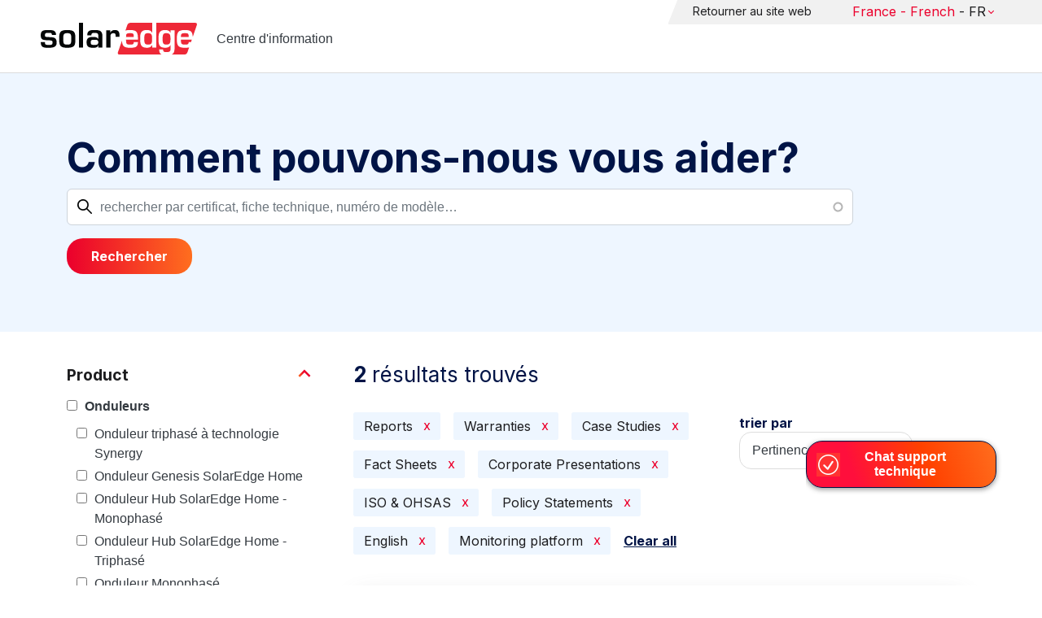

--- FILE ---
content_type: text/html; charset=UTF-8
request_url: https://knowledge-center.solaredge.com/fr/search?search=&f%5B0%5D=document_type%3A1366&f%5B1%5D=document_type%3A1376&f%5B2%5D=document_type%3A1381&f%5B3%5D=document_type%3A1386&f%5B4%5D=document_type%3A1391&f%5B5%5D=document_type%3A1406&f%5B6%5D=document_type%3A1416&f%5B7%5D=language%3A1436&f%5B8%5D=product%3A1861
body_size: 12648
content:
<!DOCTYPE html>
<html lang="fr" dir="ltr" prefix="content: http://purl.org/rss/1.0/modules/content/  dc: http://purl.org/dc/terms/  foaf: http://xmlns.com/foaf/0.1/  og: http://ogp.me/ns#  rdfs: http://www.w3.org/2000/01/rdf-schema#  schema: http://schema.org/  sioc: http://rdfs.org/sioc/ns#  sioct: http://rdfs.org/sioc/types#  skos: http://www.w3.org/2004/02/skos/core#  xsd: http://www.w3.org/2001/XMLSchema# ">
  <head>
    <script>
      window.dataLayer = window.dataLayer || [];
      function gtag() {
        dataLayer.push(arguments);
      }
      gtag("consent", "default", {
        ad_storage: "denied",
        ad_user_data: "denied",
        ad_personalization: "denied",
        analytics_storage: "denied",
        functionality_storage: "denied",
        personalization_storage: "denied",
        security_storage: "granted",
        wait_for_update: 2000,
      });
      gtag("set", "ads_data_redaction", true);
      gtag("set", "url_passthrough", true);
    </script>
    <!-- Start cookieyes banner -->
    <script id="cookieyes" type="text/javascript" src="https://cdn-cookieyes.com/client_data/921f9f31bb412e26566588cf/script.js"></script>
    <!-- End cookieyes banner -->
    <meta charset="utf-8" />
<link rel="canonical" href="https://knowledge-center.solaredge.com/fr/search" />
<meta property="og:url" content="https://knowledge-center.solaredge.com/fr/search" />
<meta property="og:title" content="Technical Documentation &amp; Resources | SolarEdge Knowledge Center" />
<meta property="og:description" content="Explore the SolarEdge Knowledge Center for installation guides, datasheets, and resources on our solar energy solutions. Learn more &gt;&gt;" />
<meta property="og:image" content="https://solaredge.prod.acquia-sites.com/sites/kc/themes/barrio_solaredge_kc/images/ogimg2.png" />
<meta property="og:image:url" content="https://solaredge.prod.acquia-sites.com/sites/kc/themes/barrio_solaredge_kc/images/ogimg2.png" />
<meta property="og:image:secure_url" content="https://solaredge.prod.acquia-sites.com/sites/kc/themes/barrio_solaredge_kc/images/ogimg2.png" />
<meta property="og:image:type" content="image/png" />
<meta property="og:image:width" content="1344" />
<meta property="og:image:height" content="756" />
<meta property="og:image:alt" content="SolarEdge" />
<meta name="Generator" content="Drupal 10 (https://www.drupal.org)" />
<meta name="MobileOptimized" content="width" />
<meta name="HandheldFriendly" content="true" />
<meta name="viewport" content="width=device-width, initial-scale=1, maximum-scale=1, user-scalable=0" />
<meta http-equiv="x-ua-compatible" content="ie=edge" />
<link rel="stylesheet" href="https://fonts.googleapis.com/css?family=Inter:400,500,700&amp;display=swap" type="text/css" />
<link rel="icon" href="/sites/kc/themes/barrio_solaredge_kc/favicon.ico" type="image/vnd.microsoft.icon" />

    <title>Rechercher | Centre d&#039;information</title>
    <link rel="stylesheet" media="all" href="/core/assets/vendor/jquery.ui/themes/base/core.css?t95ppk" />
<link rel="stylesheet" media="all" href="/core/assets/vendor/jquery.ui/themes/base/autocomplete.css?t95ppk" />
<link rel="stylesheet" media="all" href="/core/assets/vendor/jquery.ui/themes/base/menu.css?t95ppk" />
<link rel="stylesheet" media="all" href="/core/misc/components/progress.module.css?t95ppk" />
<link rel="stylesheet" media="all" href="/core/misc/components/ajax-progress.module.css?t95ppk" />
<link rel="stylesheet" media="all" href="/core/misc/components/autocomplete-loading.module.css?t95ppk" />
<link rel="stylesheet" media="all" href="/core/modules/system/css/components/align.module.css?t95ppk" />
<link rel="stylesheet" media="all" href="/core/modules/system/css/components/fieldgroup.module.css?t95ppk" />
<link rel="stylesheet" media="all" href="/core/modules/system/css/components/container-inline.module.css?t95ppk" />
<link rel="stylesheet" media="all" href="/core/modules/system/css/components/clearfix.module.css?t95ppk" />
<link rel="stylesheet" media="all" href="/core/modules/system/css/components/details.module.css?t95ppk" />
<link rel="stylesheet" media="all" href="/core/modules/system/css/components/hidden.module.css?t95ppk" />
<link rel="stylesheet" media="all" href="/core/modules/system/css/components/item-list.module.css?t95ppk" />
<link rel="stylesheet" media="all" href="/core/modules/system/css/components/js.module.css?t95ppk" />
<link rel="stylesheet" media="all" href="/core/modules/system/css/components/nowrap.module.css?t95ppk" />
<link rel="stylesheet" media="all" href="/core/modules/system/css/components/position-container.module.css?t95ppk" />
<link rel="stylesheet" media="all" href="/core/modules/system/css/components/reset-appearance.module.css?t95ppk" />
<link rel="stylesheet" media="all" href="/core/modules/system/css/components/resize.module.css?t95ppk" />
<link rel="stylesheet" media="all" href="/core/modules/system/css/components/system-status-counter.css?t95ppk" />
<link rel="stylesheet" media="all" href="/core/modules/system/css/components/system-status-report-counters.css?t95ppk" />
<link rel="stylesheet" media="all" href="/core/modules/system/css/components/system-status-report-general-info.css?t95ppk" />
<link rel="stylesheet" media="all" href="/core/modules/system/css/components/tablesort.module.css?t95ppk" />
<link rel="stylesheet" media="all" href="/modules/contrib/chosen/css/chosen-drupal.css?t95ppk" />
<link rel="stylesheet" media="all" href="/libraries/chosen/docs/chosen.css?t95ppk" />
<link rel="stylesheet" media="all" href="/core/../themes/contrib/bootstrap_barrio/components/menu/menu.css?t95ppk" />
<link rel="stylesheet" media="all" href="/core/modules/views/css/views.module.css?t95ppk" />
<link rel="stylesheet" media="all" href="/core/assets/vendor/jquery.ui/themes/base/theme.css?t95ppk" />
<link rel="stylesheet" media="all" href="/modules/contrib/facets/css/hierarchical.css?t95ppk" />
<link rel="stylesheet" media="all" href="/modules/contrib/search_api_autocomplete/css/search_api_autocomplete.css?t95ppk" />
<link rel="stylesheet" media="all" href="/modules/custom/solaredge_chat/css/live_chat.css?t95ppk" />
<link rel="stylesheet" media="all" href="/modules/custom/solaredge_main_navigation/css/main-navigation.css?t95ppk" />
<link rel="stylesheet" media="all" href="/themes/custom/barrio_solaredge/css/style.css?t95ppk" />
<link rel="stylesheet" media="all" href="/sites/kc/themes/barrio_solaredge_kc/css/style.css?t95ppk" />
<link rel="stylesheet" media="all" href="/themes/contrib/bootstrap_barrio/css/components/form.css?t95ppk" />
<link rel="stylesheet" media="all" href="/themes/contrib/bootstrap_barrio/css/colors/messages/messages-light.css?t95ppk" />

    <script type="application/json" data-drupal-selector="drupal-settings-json">{"path":{"baseUrl":"\/","pathPrefix":"fr\/","currentPath":"search","currentPathIsAdmin":false,"isFront":false,"currentLanguage":"fr","currentQuery":{"f":["document_type:1366","document_type:1376","document_type:1381","document_type:1386","document_type:1391","document_type:1406","document_type:1416","language:1436","product:1861"],"search":""}},"pluralDelimiter":"\u0003","suppressDeprecationErrors":true,"gtag":{"tagId":"","consentMode":false,"otherIds":[],"events":[],"additionalConfigInfo":[]},"ajaxPageState":{"libraries":"[base64]","theme":"barrio_solaredge_kc","theme_token":null},"ajaxTrustedUrl":{"form_action_p_pvdeGsVG5zNF_XLGPTvYSKCf43t8qZYSwcfZl2uzM":true,"\/fr\/search":true},"gtm":{"tagId":null,"settings":{"data_layer":"dataLayer","include_environment":false},"tagIds":["GTM-MLCRM87"]},"cohesion":{"currentAdminTheme":"seven","front_end_settings":{"global_js":null},"google_map_api_key":"","google_map_api_key_geo":null,"animate_on_view_mobile":"DISABLED","add_animation_classes":"DISABLED","use_dx8":false,"sidebar_view_style":"thumbnails","log_dx8_error":false,"error_url":"\/cohesionapi\/logger\/jserrors","dx8_content_paths":[["settings","content"],["settings","content","text"],["settings","markerInfo","text"],["settings","title"],["markup","prefix"],["markup","suffix"],["markup","attributes",["value"]],["hideNoData","hideData"],["hideNoData","hideData","text"]]},"botSettings":{"bot_url":"https:\/\/se-bot.solaredge.com\/assets\/modules\/channel-web\/inject.js","host":"https:\/\/se-bot.solaredge.com"},"liveChatUrl":"https:\/\/chat.solaredge.com\/index.php\/","chosen":{"selector":"select:visible","minimum_single":20,"minimum_multiple":20,"minimum_width":0,"use_relative_width":false,"options":{"disable_search":false,"disable_search_threshold":0,"allow_single_deselect":false,"add_helper_buttons":false,"search_contains":false,"placeholder_text_multiple":"Choose some options","placeholder_text_single":"Choose an option","no_results_text":"No results match","max_shown_results":null,"inherit_select_classes":true}},"search_api_autocomplete":{"acquia_search":{"auto_submit":true}},"facets":{"softLimit":{"language":5,"country":3,"asset_type":5,"document_type":5,"product":5},"softLimitSettings":{"language":{"showLessLabel":"Show less","showMoreLabel":"Show more"},"country":{"showLessLabel":"Show less","showMoreLabel":"Show more"},"asset_type":{"showLessLabel":"Show less","showMoreLabel":"Show more"},"document_type":{"showLessLabel":"Show less","showMoreLabel":"Show more"},"product":{"showLessLabel":"Show less","showMoreLabel":"Show more"}}},"user":{"uid":0,"permissionsHash":"568043c500ff616cbe1a8cafa7c4dbb6f243a45d82dae1375e8fe0f9020ac272"}}</script>
<script src="/core/misc/drupalSettingsLoader.js?v=10.4.7"></script>
<script src="/modules/contrib/google_tag/js/gtag.js?t95ppk"></script>
<script src="/modules/contrib/google_tag/js/gtm.js?t95ppk"></script>

  <script>var __uzdbm_1 = "eb9359ec-2a35-47f0-84c9-c04790f45988";var __uzdbm_2 = "NDdjZTVlM2YtY25xMy00ZDliLTk2NjMtZDIzZTc5ZDZjMTVmJDE4LjE4OC4yMTcuMTIw";var __uzdbm_3 = "7f9000eb9359ec-2a35-47f0-84c9-c04790f459881-17692000448320-002db15a9f2f30b13a110";var __uzdbm_4 = "false";var __uzdbm_5 = "uzmx";var __uzdbm_6 = "7f90001036656e-1eb2-4220-8253-48f4e4a9004e1-17692000448320-2b4e7a43c55519e610";var __uzdbm_7 = "solaredge.com";</script> <script>   (function (w, d, e, u, c, g, a, b) {     w["SSJSConnectorObj"] = w["SSJSConnectorObj"] || {       ss_cid: c,       domain_info: "auto",     };     w[g] = function (i, j) {       w["SSJSConnectorObj"][i] = j;     };     a = d.createElement(e);     a.async = true;     if (       navigator.userAgent.indexOf('MSIE') !== -1 ||       navigator.appVersion.indexOf('Trident/') > -1     ) {       u = u.replace("/advanced/", "/advanced/ie/");     }     a.src = u;     b = d.getElementsByTagName(e)[0];     b.parentNode.insertBefore(a, b);   })(     window, document, "script", "https://knowledge-center.solaredge.com/18f5227b-e27b-445a-a53f-f845fbe69b40/stormcaster.js", "cnq5", "ssConf"   );   ssConf("c1", "https://knowledge-center.solaredge.com");   ssConf("c3", "c99a4269-161c-4242-a3f0-28d44fa6ce24");   ssConf("au", "knowledge-center.solaredge.com");   ssConf("cu", "validate.perfdrive.com, ssc"); </script></head>
  <body class="layout-one-sidebar layout-sidebar-first has-featured-top page-view-acquia-search path-search">
    <a href="#main-content" class="visually-hidden focusable skip-link">
      Skip to main content
    </a>
    <noscript><iframe src="https://www.googletagmanager.com/ns.html?id=GTM-MLCRM87"
                  height="0" width="0" style="display:none;visibility:hidden"></iframe></noscript>

      <div class="dialog-off-canvas-main-canvas" data-off-canvas-main-canvas>
    <div id="page-wrapper">
  <div id="page">
    <header id="header" class="header" role="banner" aria-label="Site header">
                          <a href="/fr" title="Centre d'information" rel="home" class="navbar-brand">
          <img src="/sites/kc/themes/barrio_solaredge_kc/logo.svg" alt="Centre d'information" class="img-fluid d-inline-block align-top" />
        <span class="ml-2 d-none d-md-inline">Centre d&#039;information</span>
  </a>


                          <nav class="navbar navbar-dark" id="navbar-top">
                          <section class="row region region-secondary-menu">
    <nav role="navigation" aria-labelledby="block-header-menu-fr-menu" id="block-header-menu-fr" class="block block-menu navigation menu--header-menu-fr">
            
  <h2 class="visually-hidden" id="block-header-menu-fr-menu">Header Menu French</h2>
  

        
                  <ul class="clearfix nav" data-component-id="bootstrap_barrio:menu">
                    <li class="nav-item">
                <a href="https://www.solaredge.com/fr" class="nav-link nav-link-https--wwwsolaredgecom-fr">Retourner au site web</a>
              </li>
        </ul>
  



  </nav>
<div id="block-solaredgelangnavigationblock" class="block block-solaredge-main-navigation block-solaredge-lang-navigation-block">
  <div class="container">
    
        
          <div class="content">
        

<div class="lang-nav-container nav-container" id="lang-nav">
  <nav role="navigation" class="primary-navigation lang-nav">
    <ul class="main-row">
                      <li class="level-1 with-sub-menu">
          <a class="level-1-link"  href="/fr" ><span class="lang-main-label lang-country">Global</span><span class="lang-main-label lang-shortened">- EN</span></a>
                      <a type="button" class="dropdown-button"><span class="lang-main-label lang-country">Global</span><span class="lang-main-label lang-shortened">- EN</span></a>
            <div class="dropdown-wrapper">
              <div class="dropdown">
                                                  <div class="menu-col ">
                    <ul class="menu-col-ul">
                                                                                          <li class=" ">
                                                                                                                    <div class="mobile-sc-arrow-wrapper"><span class="mobile-sc-arrow"></span></div>
                                                            <a class="  menu-title-item  unclickable-menu-item" href="?current=" target="">You are currently visiting</a>
                                                                                                        </li>
                                              <li class=" divider-li-wrapper">
                                                      <span class="divider-menu-item"></span>
                                                                            </li>
                                              <li class="menu-sub-category ">
                                                                                                                    <div class="mobile-sc-arrow-wrapper"><span class="mobile-sc-arrow"></span></div>
                                                            <a class="  menu-title-item  unclickable-menu-item" href="" target="">Global site</a>
                                                                                                            <div class="level-4-wrapper">
                                                                                                                                     <div class="level-4-inner"><a class="   " href="https://knowledge-center.solaredge.com/en/search?search=&amp;sort_by=search_api_relevance" target="_blank">Global – English</a></div>
                                                                                                
                            </div>
                                                  </li>
                                              <li class=" divider-li-wrapper">
                                                      <span class="divider-menu-item"></span>
                                                                            </li>
                                              <li class="menu-sub-category ">
                                                                                                                    <div class="mobile-sc-arrow-wrapper"><span class="mobile-sc-arrow"></span></div>
                                                            <a class="  menu-title-item  unclickable-menu-item" href="" target="">North America</a>
                                                                                                            <div class="level-4-wrapper">
                                                                                                                                     <div class="level-4-inner"><a class="   " href="https://knowledge-center.solaredge.com/us/search?search=&amp;sort_by=search_api_relevance&amp;f%5B0%5D=language%3A1441&amp;f%5B1%5D=language%3A1461&amp;f%5B2%5D=language%3A1586" target="_self">United States – English</a></div>
                                                                                                
                            </div>
                                                  </li>
                                              <li class=" divider-li-wrapper">
                                                      <span class="divider-menu-item"></span>
                                                                            </li>
                                              <li class="menu-sub-category ">
                                                                                                                    <div class="mobile-sc-arrow-wrapper"><span class="mobile-sc-arrow"></span></div>
                                                            <a class="  menu-title-item  unclickable-menu-item" href="" target="">South America</a>
                                                                                                            <div class="level-4-wrapper">
                                                                                                                                     <div class="level-4-inner"><a class="   " href="https://knowledge-center.solaredge.com/br/search?search=&amp;sort_by=search_api_relevance&amp;f%5B0%5D=language%3A1516" target="_blank">Brazil – Português</a></div>
                                                                                                
                            </div>
                                                  </li>
                                          </ul>
                  </div>
                                  <div class="menu-col ">
                    <ul class="menu-col-ul">
                                                                                          <li class="menu-sub-category ">
                                                                                                                    <div class="mobile-sc-arrow-wrapper"><span class="mobile-sc-arrow"></span></div>
                                                            <a class="  menu-title-item  unclickable-menu-item" href="" target="">Europe</a>
                                                                                                            <div class="level-4-wrapper">
                                                                                                                                     <div class="level-4-inner"><a class="   " href="https://knowledge-center.solaredge.com/de/search?search=&amp;sort_by=search_api_relevance&amp;f%5B0%5D=language%3A1431" target="_blank">Germany – Deutsch</a></div>
                                                                                                                                                                                                       <div class="level-4-inner"><a class="   " href="https://knowledge-center.solaredge.com/it/search?search=&amp;sort_by=search_api_relevance&amp;f%5B0%5D=language%3A1466" target="_blank">Italy – Italiano</a></div>
                                                                                                                                                                                                       <div class="level-4-inner"><a class="   " href="https://knowledge-center.solaredge.com/nl/search?search=&amp;sort_by=search_api_relevance&amp;f%5B0%5D=language%3A1491" target="_blank">Netherlands – Nederlands</a></div>
                                                                                                                                                                                                       <div class="level-4-inner"><a class="   " href="https://knowledge-center.solaredge.com/pl/search?search=&amp;sort_by=search_api_relevance&amp;f%5B0%5D=language%3A1471" target="_blank">Poland – Polski</a></div>
                                                                                                                                                                                                       <div class="level-4-inner"><a class="   " href="https://knowledge-center.solaredge.com/swe/search?search=&amp;sort_by=search_api_relevance&amp;f%5B0%5D=language%3A1486" target="_blank">Sweden – Svenska</a></div>
                                                                                                                                                                                                       <div class="level-4-inner"><a class="   " href="https://knowledge-center.solaredge.com/es/search?search=&amp;sort_by=search_api_relevance&amp;f%5B0%5D=language%3A1506" target="_blank">Spain – Español</a></div>
                                                                                                                                                                                                       <div class="level-4-inner"><a class="   " href="https://knowledge-center.solaredge.com/uk/search?search=&amp;sort_by=search_api_relevance&amp;f%5B0%5D=language%3A1436" target="_blank">UK – English</a></div>
                                                                                                                                                                                                       <div class="level-4-inner"><a class="   " href="https://knowledge-center.solaredge.com/fr/search?search=&amp;sort_by=search_api_relevance&amp;f%5B0%5D=language%3A1446" target="_self">France - French</a></div>
                                                                                                
                            </div>
                                                  </li>
                                          </ul>
                  </div>
                                  <div class="menu-col ">
                    <ul class="menu-col-ul">
                                                                                          <li class="menu-sub-category ">
                                                                                                                    <div class="mobile-sc-arrow-wrapper"><span class="mobile-sc-arrow"></span></div>
                                                            <a class="  menu-title-item  unclickable-menu-item" href="" target="">Asia Pacific</a>
                                                                                                            <div class="level-4-wrapper">
                                                                                                                                     <div class="level-4-inner"><a class="   " href="https://knowledge-center.solaredge.com/aus/search?search=&amp;sort_by=search_api_relevance&amp;f%5B0%5D=language%3A1496&amp;f%5B1%5D=language%3A1436" target="_blank">Australia – English</a></div>
                                                                                                                                                                                                       <div class="level-4-inner"><a class="   " href="https://knowledge-center.solaredge.com/ja/search?search=&amp;sort_by=search_api_relevance&amp;f%5B0%5D=language%3A1556" target="_blank">Japan – 日本語</a></div>
                                                                                                                                                                                                       <div class="level-4-inner"><a class="   " href="https://knowledge-center.solaredge.com/tw/search?search=&amp;sort_by=search_api_relevance&amp;f%5B0%5D=language%3A1451" target="_blank">Taiwan – 繁體中文</a></div>
                                                                                                
                            </div>
                                                  </li>
                                          </ul>
                  </div>
                              </div>
            </div>
                  </li>
          </ul>
  </nav>
</div>

      </div>
      </div>
</div>

  </section>

                    </nav>
                  </header>
    <div id="main-wrapper" class="layout-main-wrapper clearfix">
                        <div class="featured-top">
                <section class="row region region-featured-top">
    <div class="views-exposed-form block block-views block-views-exposed-filter-blockacquia-search-page" data-drupal-selector="views-exposed-form-acquia-search-page" id="block-form-acquia-search-1">
  <div class="container">
    
          <h2>Comment pouvons-nous vous aider?</h2>
        
          <div class="content">
        
<form action="/fr/search" method="get" id="views-exposed-form-acquia-search-page" accept-charset="UTF-8">
  <div class="d-flex flex-wrap">
  <div class='search-field-wrapper'>





  <div class="js-form-item js-form-type-search-api-autocomplete form-type-search-api-autocomplete js-form-item-search form-item-search mb-3">
          <label for="edit-search--2">Rechercher</label>
                    <input placeholder="rechercher par certificat, fiche technique, numéro de modèle…" data-drupal-selector="edit-search" data-search-api-autocomplete-search="acquia_search" class="form-autocomplete form-control" data-autocomplete-path="/fr/search_api_autocomplete/acquia_search?display=page&amp;&amp;filter=search" type="text" id="edit-search--2" name="search" value="" size="30" maxlength="128" />

                      </div>
<span class='search-field-clear-btn'></span><span class='kc-clear-tooltip'>Reset</span></div><input data-drupal-selector="edit-sort-by" type="hidden" name="sort_by" value="search_api_relevance" class="form-control" />
<input data-drupal-selector="edit-0" type="hidden" name="f[0]" value="document_type:1366" class="form-control" />
<input data-drupal-selector="edit-1" type="hidden" name="f[1]" value="document_type:1376" class="form-control" />
<input data-drupal-selector="edit-2" type="hidden" name="f[2]" value="document_type:1381" class="form-control" />
<input data-drupal-selector="edit-3" type="hidden" name="f[3]" value="document_type:1386" class="form-control" />
<input data-drupal-selector="edit-4" type="hidden" name="f[4]" value="document_type:1391" class="form-control" />
<input data-drupal-selector="edit-5" type="hidden" name="f[5]" value="document_type:1406" class="form-control" />
<input data-drupal-selector="edit-6" type="hidden" name="f[6]" value="document_type:1416" class="form-control" />
<input data-drupal-selector="edit-7" type="hidden" name="f[7]" value="language:1436" class="form-control" />
<input data-drupal-selector="edit-8" type="hidden" name="f[8]" value="product:1861" class="form-control" />
<div data-drupal-selector="edit-actions" class="form-actions js-form-wrapper form-wrapper mb-3" id="edit-actions--2"><button class="acquia-search-auto-submit button js-form-submit form-submit btn btn-primary" data-drupal-selector="edit-submit-acquia-search-2" type="submit" id="edit-submit-acquia-search--2" value="Rechercher">Rechercher</button>
</div>

</div>

</form>

      </div>
      </div>
</div>

  </section>

          </div>
                            <div id="main" class="container">
          
          <div class="row row-offcanvas row-offcanvas-left clearfix">
                              <div class="sidebar_first sidebar col-md-4 order-first" id="sidebar_first">
                  <div class="filter-toggle-btn"></div>
                  <aside class="section" role="complementary">
                    <div class="filter-toggle-btn"></div>
                      <div class="facet-active block-facet--checkbox block block-facets block-facet-blockproduct" id="block-facet-product">
  <div class="container">
    
          <a class="filter-collapsing-link">
        <h2 class="rotated">Product</h2>
      </a>
        
          <div class="content filters-content collapsed"">
        <div class="facets-widget-checkbox">
      <ul data-drupal-facet-id="product" data-drupal-facet-alias="product" class="facet-active js-facets-checkbox-links item-list__checkbox"><li class="facet-item facet-item--expanded"><a href="/fr/search?search=&amp;f%5B0%5D=document_type%3A1366&amp;f%5B1%5D=document_type%3A1376&amp;f%5B2%5D=document_type%3A1381&amp;f%5B3%5D=document_type%3A1386&amp;f%5B4%5D=document_type%3A1391&amp;f%5B5%5D=document_type%3A1406&amp;f%5B6%5D=document_type%3A1416&amp;f%5B7%5D=language%3A1436&amp;f%5B8%5D=product%3A1706&amp;f%5B9%5D=product%3A1861" rel="nofollow" data-drupal-facet-item-id="product-1706" data-drupal-facet-item-value="1706" data-drupal-facet-item-count="10"><span class="facet-item__value">Onduleurs</span>
</a><div class="facets-widget-">
    <ul><li class="facet-item"><a href="/fr/search?search=&amp;f%5B0%5D=document_type%3A1366&amp;f%5B1%5D=document_type%3A1376&amp;f%5B2%5D=document_type%3A1381&amp;f%5B3%5D=document_type%3A1386&amp;f%5B4%5D=document_type%3A1391&amp;f%5B5%5D=document_type%3A1406&amp;f%5B6%5D=document_type%3A1416&amp;f%5B7%5D=language%3A1436&amp;f%5B8%5D=product%3A1711&amp;f%5B9%5D=product%3A1861" rel="nofollow" data-drupal-facet-item-id="product-1711" data-drupal-facet-item-value="1711" data-drupal-facet-item-count="4"><span class="facet-item__value">Onduleur triphasé à technologie Synergy</span>
</a></li><li class="facet-item"><a href="/fr/search?search=&amp;f%5B0%5D=document_type%3A1366&amp;f%5B1%5D=document_type%3A1376&amp;f%5B2%5D=document_type%3A1381&amp;f%5B3%5D=document_type%3A1386&amp;f%5B4%5D=document_type%3A1391&amp;f%5B5%5D=document_type%3A1406&amp;f%5B6%5D=document_type%3A1416&amp;f%5B7%5D=language%3A1436&amp;f%5B8%5D=product%3A1726&amp;f%5B9%5D=product%3A1861" rel="nofollow" data-drupal-facet-item-id="product-1726" data-drupal-facet-item-value="1726" data-drupal-facet-item-count="2"><span class="facet-item__value">Onduleur Genesis SolarEdge Home</span>
</a></li><li class="facet-item"><a href="/fr/search?search=&amp;f%5B0%5D=document_type%3A1366&amp;f%5B1%5D=document_type%3A1376&amp;f%5B2%5D=document_type%3A1381&amp;f%5B3%5D=document_type%3A1386&amp;f%5B4%5D=document_type%3A1391&amp;f%5B5%5D=document_type%3A1406&amp;f%5B6%5D=document_type%3A1416&amp;f%5B7%5D=language%3A1436&amp;f%5B8%5D=product%3A1736&amp;f%5B9%5D=product%3A1861" rel="nofollow" data-drupal-facet-item-id="product-1736" data-drupal-facet-item-value="1736" data-drupal-facet-item-count="2"><span class="facet-item__value">Onduleur Hub SolarEdge Home - Monophasé</span>
</a></li><li class="facet-item"><a href="/fr/search?search=&amp;f%5B0%5D=document_type%3A1366&amp;f%5B1%5D=document_type%3A1376&amp;f%5B2%5D=document_type%3A1381&amp;f%5B3%5D=document_type%3A1386&amp;f%5B4%5D=document_type%3A1391&amp;f%5B5%5D=document_type%3A1406&amp;f%5B6%5D=document_type%3A1416&amp;f%5B7%5D=language%3A1436&amp;f%5B8%5D=product%3A1741&amp;f%5B9%5D=product%3A1861" rel="nofollow" data-drupal-facet-item-id="product-1741" data-drupal-facet-item-value="1741" data-drupal-facet-item-count="2"><span class="facet-item__value">Onduleur Hub SolarEdge Home - Triphasé</span>
</a></li><li class="facet-item"><a href="/fr/search?search=&amp;f%5B0%5D=document_type%3A1366&amp;f%5B1%5D=document_type%3A1376&amp;f%5B2%5D=document_type%3A1381&amp;f%5B3%5D=document_type%3A1386&amp;f%5B4%5D=document_type%3A1391&amp;f%5B5%5D=document_type%3A1406&amp;f%5B6%5D=document_type%3A1416&amp;f%5B7%5D=language%3A1436&amp;f%5B8%5D=product%3A1731&amp;f%5B9%5D=product%3A1861" rel="nofollow" data-drupal-facet-item-id="product-1731" data-drupal-facet-item-value="1731" data-drupal-facet-item-count="2"><span class="facet-item__value">Onduleur Monophasé</span>
</a></li><li class="facet-item"><a href="/fr/search?search=&amp;f%5B0%5D=document_type%3A1366&amp;f%5B1%5D=document_type%3A1376&amp;f%5B2%5D=document_type%3A1381&amp;f%5B3%5D=document_type%3A1386&amp;f%5B4%5D=document_type%3A1391&amp;f%5B5%5D=document_type%3A1406&amp;f%5B6%5D=document_type%3A1416&amp;f%5B7%5D=language%3A1436&amp;f%5B8%5D=product%3A1751&amp;f%5B9%5D=product%3A1861" rel="nofollow" data-drupal-facet-item-id="product-1751" data-drupal-facet-item-value="1751" data-drupal-facet-item-count="2"><span class="facet-item__value">Onduleur monophasé avec technologie Compact</span>
</a></li><li class="facet-item"><a href="/fr/search?search=&amp;f%5B0%5D=document_type%3A1366&amp;f%5B1%5D=document_type%3A1376&amp;f%5B2%5D=document_type%3A1381&amp;f%5B3%5D=document_type%3A1386&amp;f%5B4%5D=document_type%3A1391&amp;f%5B5%5D=document_type%3A1406&amp;f%5B6%5D=document_type%3A1416&amp;f%5B7%5D=language%3A1436&amp;f%5B8%5D=product%3A1746&amp;f%5B9%5D=product%3A1861" rel="nofollow" data-drupal-facet-item-id="product-1746" data-drupal-facet-item-value="1746" data-drupal-facet-item-count="2"><span class="facet-item__value">Onduleur monophasé StorEdge</span>
</a></li><li class="facet-item"><a href="/fr/search?search=&amp;f%5B0%5D=document_type%3A1366&amp;f%5B1%5D=document_type%3A1376&amp;f%5B2%5D=document_type%3A1381&amp;f%5B3%5D=document_type%3A1386&amp;f%5B4%5D=document_type%3A1391&amp;f%5B5%5D=document_type%3A1406&amp;f%5B6%5D=document_type%3A1416&amp;f%5B7%5D=language%3A1436&amp;f%5B8%5D=product%3A1756&amp;f%5B9%5D=product%3A1861" rel="nofollow" data-drupal-facet-item-id="product-1756" data-drupal-facet-item-value="1756" data-drupal-facet-item-count="2"><span class="facet-item__value">Onduleur monophasé StorEdge avec technologie HD-Wave</span>
</a></li><li class="facet-item"><a href="/fr/search?search=&amp;f%5B0%5D=document_type%3A1366&amp;f%5B1%5D=document_type%3A1376&amp;f%5B2%5D=document_type%3A1381&amp;f%5B3%5D=document_type%3A1386&amp;f%5B4%5D=document_type%3A1391&amp;f%5B5%5D=document_type%3A1406&amp;f%5B6%5D=document_type%3A1416&amp;f%5B7%5D=language%3A1436&amp;f%5B8%5D=product%3A1761&amp;f%5B9%5D=product%3A1861" rel="nofollow" data-drupal-facet-item-id="product-1761" data-drupal-facet-item-value="1761" data-drupal-facet-item-count="2"><span class="facet-item__value">Onduleur Short String SolarEdge Home</span>
</a></li><li class="facet-item"><a href="/fr/search?search=&amp;f%5B0%5D=document_type%3A1366&amp;f%5B1%5D=document_type%3A1376&amp;f%5B2%5D=document_type%3A1381&amp;f%5B3%5D=document_type%3A1386&amp;f%5B4%5D=document_type%3A1391&amp;f%5B5%5D=document_type%3A1406&amp;f%5B6%5D=document_type%3A1416&amp;f%5B7%5D=language%3A1436&amp;f%5B8%5D=product%3A1716&amp;f%5B9%5D=product%3A1861" rel="nofollow" data-drupal-facet-item-id="product-1716" data-drupal-facet-item-value="1716" data-drupal-facet-item-count="2"><span class="facet-item__value">Onduleur tertiaire triphasé</span>
</a></li><li class="facet-item"><a href="/fr/search?search=&amp;f%5B0%5D=document_type%3A1366&amp;f%5B1%5D=document_type%3A1376&amp;f%5B2%5D=document_type%3A1381&amp;f%5B3%5D=document_type%3A1386&amp;f%5B4%5D=document_type%3A1391&amp;f%5B5%5D=document_type%3A1406&amp;f%5B6%5D=document_type%3A1416&amp;f%5B7%5D=language%3A1436&amp;f%5B8%5D=product%3A1776&amp;f%5B9%5D=product%3A1861" rel="nofollow" data-drupal-facet-item-id="product-1776" data-drupal-facet-item-value="1776" data-drupal-facet-item-count="2"><span class="facet-item__value">Onduleur triphasé StorEdge</span>
</a></li><li class="facet-item"><a href="/fr/search?search=&amp;f%5B0%5D=document_type%3A1366&amp;f%5B1%5D=document_type%3A1376&amp;f%5B2%5D=document_type%3A1381&amp;f%5B3%5D=document_type%3A1386&amp;f%5B4%5D=document_type%3A1391&amp;f%5B5%5D=document_type%3A1406&amp;f%5B6%5D=document_type%3A1416&amp;f%5B7%5D=language%3A1436&amp;f%5B8%5D=product%3A1721&amp;f%5B9%5D=product%3A1861" rel="nofollow" data-drupal-facet-item-id="product-1721" data-drupal-facet-item-value="1721" data-drupal-facet-item-count="2"><span class="facet-item__value">Onduleur Wave SolarEdge Home - Monophasé</span>
</a></li><li class="facet-item"><a href="/fr/search?search=&amp;f%5B0%5D=document_type%3A1366&amp;f%5B1%5D=document_type%3A1376&amp;f%5B2%5D=document_type%3A1381&amp;f%5B3%5D=document_type%3A1386&amp;f%5B4%5D=document_type%3A1391&amp;f%5B5%5D=document_type%3A1406&amp;f%5B6%5D=document_type%3A1416&amp;f%5B7%5D=language%3A1436&amp;f%5B8%5D=product%3A1766&amp;f%5B9%5D=product%3A1861" rel="nofollow" data-drupal-facet-item-id="product-1766" data-drupal-facet-item-value="1766" data-drupal-facet-item-count="2"><span class="facet-item__value">Onduleur Wave SolarEdge Home - Triphasé</span>
</a></li><li class="facet-item"><a href="/fr/search?search=&amp;f%5B0%5D=document_type%3A1366&amp;f%5B1%5D=document_type%3A1376&amp;f%5B2%5D=document_type%3A1381&amp;f%5B3%5D=document_type%3A1386&amp;f%5B4%5D=document_type%3A1391&amp;f%5B5%5D=document_type%3A1406&amp;f%5B6%5D=document_type%3A1416&amp;f%5B7%5D=language%3A1436&amp;f%5B8%5D=product%3A1861&amp;f%5B9%5D=product%3A2436" rel="nofollow" data-drupal-facet-item-id="product-2436" data-drupal-facet-item-value="2436" data-drupal-facet-item-count="1"><span class="facet-item__value">Three Phase Commercial Inverter with Synergy Technology</span>
</a></li></ul>
</div>
</li><li class="facet-item facet-item--expanded"><a href="/fr/search?search=&amp;f%5B0%5D=document_type%3A1366&amp;f%5B1%5D=document_type%3A1376&amp;f%5B2%5D=document_type%3A1381&amp;f%5B3%5D=document_type%3A1386&amp;f%5B4%5D=document_type%3A1391&amp;f%5B5%5D=document_type%3A1406&amp;f%5B6%5D=document_type%3A1416&amp;f%5B7%5D=language%3A1436&amp;f%5B8%5D=product%3A1651&amp;f%5B9%5D=product%3A1861" rel="nofollow" data-drupal-facet-item-id="product-1651" data-drupal-facet-item-value="1651" data-drupal-facet-item-count="8"><span class="facet-item__value">Communications</span>
</a><div class="facets-widget-">
    <ul><li class="facet-item"><a href="/fr/search?search=&amp;f%5B0%5D=document_type%3A1366&amp;f%5B1%5D=document_type%3A1376&amp;f%5B2%5D=document_type%3A1381&amp;f%5B3%5D=document_type%3A1386&amp;f%5B4%5D=document_type%3A1391&amp;f%5B5%5D=document_type%3A1406&amp;f%5B6%5D=document_type%3A1416&amp;f%5B7%5D=language%3A1436&amp;f%5B8%5D=product%3A1686&amp;f%5B9%5D=product%3A1861" rel="nofollow" data-drupal-facet-item-id="product-1686" data-drupal-facet-item-value="1686" data-drupal-facet-item-count="2"><span class="facet-item__value">Plug-in ZigBee</span>
</a></li><li class="facet-item"><a href="/fr/search?search=&amp;f%5B0%5D=document_type%3A1366&amp;f%5B1%5D=document_type%3A1376&amp;f%5B2%5D=document_type%3A1381&amp;f%5B3%5D=document_type%3A1386&amp;f%5B4%5D=document_type%3A1391&amp;f%5B5%5D=document_type%3A1406&amp;f%5B6%5D=document_type%3A1416&amp;f%5B7%5D=language%3A1436&amp;f%5B8%5D=product%3A1676&amp;f%5B9%5D=product%3A1861" rel="nofollow" data-drupal-facet-item-id="product-1676" data-drupal-facet-item-value="1676" data-drupal-facet-item-count="1"><span class="facet-item__value">Carte Plug-in pour GSM</span>
</a></li></ul>
</div>
</li><li class="facet-item facet-item--expanded"><a href="/fr/search?search=&amp;f%5B0%5D=document_type%3A1366&amp;f%5B1%5D=document_type%3A1376&amp;f%5B2%5D=document_type%3A1381&amp;f%5B3%5D=document_type%3A1386&amp;f%5B4%5D=document_type%3A1391&amp;f%5B5%5D=document_type%3A1406&amp;f%5B6%5D=document_type%3A1416&amp;f%5B7%5D=language%3A1436&amp;f%5B8%5D=product%3A1796&amp;f%5B9%5D=product%3A1861" rel="nofollow" data-drupal-facet-item-id="product-1796" data-drupal-facet-item-value="1796" data-drupal-facet-item-count="7"><span class="facet-item__value">Modules</span>
</a><div class="facets-widget-">
    <ul><li class="facet-item"><a href="/fr/search?search=&amp;f%5B0%5D=document_type%3A1366&amp;f%5B1%5D=document_type%3A1376&amp;f%5B2%5D=document_type%3A1381&amp;f%5B3%5D=document_type%3A1386&amp;f%5B4%5D=document_type%3A1391&amp;f%5B5%5D=document_type%3A1406&amp;f%5B6%5D=document_type%3A1416&amp;f%5B7%5D=language%3A1436&amp;f%5B8%5D=product%3A1806&amp;f%5B9%5D=product%3A1861" rel="nofollow" data-drupal-facet-item-id="product-1806" data-drupal-facet-item-value="1806" data-drupal-facet-item-count="7"><span class="facet-item__value">Modules intelligents SolarEdge</span>
</a></li></ul>
</div>
</li><li class="facet-item facet-item--expanded"><a href="/fr/search?search=&amp;f%5B0%5D=document_type%3A1366&amp;f%5B1%5D=document_type%3A1376&amp;f%5B2%5D=document_type%3A1381&amp;f%5B3%5D=document_type%3A1386&amp;f%5B4%5D=document_type%3A1391&amp;f%5B5%5D=document_type%3A1406&amp;f%5B6%5D=document_type%3A1416&amp;f%5B7%5D=language%3A1436&amp;f%5B8%5D=product%3A1861&amp;f%5B9%5D=product%3A1881" rel="nofollow" data-drupal-facet-item-id="product-1881" data-drupal-facet-item-value="1881" data-drupal-facet-item-count="7"><span class="facet-item__value">Stockage</span>
</a><div class="facets-widget-">
    <ul><li class="facet-item"><a href="/fr/search?search=&amp;f%5B0%5D=document_type%3A1366&amp;f%5B1%5D=document_type%3A1376&amp;f%5B2%5D=document_type%3A1381&amp;f%5B3%5D=document_type%3A1386&amp;f%5B4%5D=document_type%3A1391&amp;f%5B5%5D=document_type%3A1406&amp;f%5B6%5D=document_type%3A1416&amp;f%5B7%5D=language%3A1436&amp;f%5B8%5D=product%3A1861&amp;f%5B9%5D=product%3A1891" rel="nofollow" data-drupal-facet-item-id="product-1891" data-drupal-facet-item-value="1891" data-drupal-facet-item-count="2"><span class="facet-item__value">Batterie 48V SolarEdge Home</span>
</a></li><li class="facet-item"><a href="/fr/search?search=&amp;f%5B0%5D=document_type%3A1366&amp;f%5B1%5D=document_type%3A1376&amp;f%5B2%5D=document_type%3A1381&amp;f%5B3%5D=document_type%3A1386&amp;f%5B4%5D=document_type%3A1391&amp;f%5B5%5D=document_type%3A1406&amp;f%5B6%5D=document_type%3A1416&amp;f%5B7%5D=language%3A1436&amp;f%5B8%5D=product%3A1861&amp;f%5B9%5D=product%3A2366" rel="nofollow" data-drupal-facet-item-id="product-2366" data-drupal-facet-item-value="2366" data-drupal-facet-item-count="2"><span class="facet-item__value">CSS-OD Battery Cabinet</span>
</a></li><li class="facet-item"><a href="/fr/search?search=&amp;f%5B0%5D=document_type%3A1366&amp;f%5B1%5D=document_type%3A1376&amp;f%5B2%5D=document_type%3A1381&amp;f%5B3%5D=document_type%3A1386&amp;f%5B4%5D=document_type%3A1391&amp;f%5B5%5D=document_type%3A1406&amp;f%5B6%5D=document_type%3A1416&amp;f%5B7%5D=language%3A1436&amp;f%5B8%5D=product%3A1861&amp;f%5B9%5D=product%3A2361" rel="nofollow" data-drupal-facet-item-id="product-2361" data-drupal-facet-item-value="2361" data-drupal-facet-item-count="2"><span class="facet-item__value">CSS-OD Battery Inverter</span>
</a></li><li class="facet-item"><a href="/fr/search?search=&amp;f%5B0%5D=document_type%3A1366&amp;f%5B1%5D=document_type%3A1376&amp;f%5B2%5D=document_type%3A1381&amp;f%5B3%5D=document_type%3A1386&amp;f%5B4%5D=document_type%3A1391&amp;f%5B5%5D=document_type%3A1406&amp;f%5B6%5D=document_type%3A1416&amp;f%5B7%5D=language%3A1436&amp;f%5B8%5D=product%3A1861&amp;f%5B9%5D=product%3A1886" rel="nofollow" data-drupal-facet-item-id="product-1886" data-drupal-facet-item-value="1886" data-drupal-facet-item-count="2"><span class="facet-item__value">Interface Backup SolarEdge Home - Monophasé</span>
</a></li><li class="facet-item"><a href="/fr/search?search=&amp;f%5B0%5D=document_type%3A1366&amp;f%5B1%5D=document_type%3A1376&amp;f%5B2%5D=document_type%3A1381&amp;f%5B3%5D=document_type%3A1386&amp;f%5B4%5D=document_type%3A1391&amp;f%5B5%5D=document_type%3A1406&amp;f%5B6%5D=document_type%3A1416&amp;f%5B7%5D=language%3A1436&amp;f%5B8%5D=product%3A1861&amp;f%5B9%5D=product%3A1911" rel="nofollow" data-drupal-facet-item-id="product-1911" data-drupal-facet-item-value="1911" data-drupal-facet-item-count="2"><span class="facet-item__value">Interface de backup SolarEdge Home - Triphasé</span>
</a></li><li class="facet-item"><a href="/fr/search?search=&amp;f%5B0%5D=document_type%3A1366&amp;f%5B1%5D=document_type%3A1376&amp;f%5B2%5D=document_type%3A1381&amp;f%5B3%5D=document_type%3A1386&amp;f%5B4%5D=document_type%3A1391&amp;f%5B5%5D=document_type%3A1406&amp;f%5B6%5D=document_type%3A1416&amp;f%5B7%5D=language%3A1436&amp;f%5B8%5D=product%3A1861&amp;f%5B9%5D=product%3A1896" rel="nofollow" data-drupal-facet-item-id="product-1896" data-drupal-facet-item-value="1896" data-drupal-facet-item-count="2"><span class="facet-item__value">Interface StorEdge</span>
</a></li><li class="facet-item"><a href="/fr/search?search=&amp;f%5B0%5D=document_type%3A1366&amp;f%5B1%5D=document_type%3A1376&amp;f%5B2%5D=document_type%3A1381&amp;f%5B3%5D=document_type%3A1386&amp;f%5B4%5D=document_type%3A1391&amp;f%5B5%5D=document_type%3A1406&amp;f%5B6%5D=document_type%3A1416&amp;f%5B7%5D=language%3A1436&amp;f%5B8%5D=product%3A1861&amp;f%5B9%5D=product%3A1901" rel="nofollow" data-drupal-facet-item-id="product-1901" data-drupal-facet-item-value="1901" data-drupal-facet-item-count="1"><span class="facet-item__value">Batterie 400V SolarEdge Home</span>
</a></li><li class="facet-item"><a href="/fr/search?search=&amp;f%5B0%5D=document_type%3A1366&amp;f%5B1%5D=document_type%3A1376&amp;f%5B2%5D=document_type%3A1381&amp;f%5B3%5D=document_type%3A1386&amp;f%5B4%5D=document_type%3A1391&amp;f%5B5%5D=document_type%3A1406&amp;f%5B6%5D=document_type%3A1416&amp;f%5B7%5D=language%3A1436&amp;f%5B8%5D=product%3A1861&amp;f%5B9%5D=product%3A2371" rel="nofollow" data-drupal-facet-item-id="product-2371" data-drupal-facet-item-value="2371" data-drupal-facet-item-count="1"><span class="facet-item__value">CSS-OD Commercial Backup Interface</span>
</a></li></ul>
</div>
</li><li class="facet-item facet-item--expanded"><a href="/fr/search?search=&amp;f%5B0%5D=document_type%3A1366&amp;f%5B1%5D=document_type%3A1376&amp;f%5B2%5D=document_type%3A1381&amp;f%5B3%5D=document_type%3A1386&amp;f%5B4%5D=document_type%3A1391&amp;f%5B5%5D=document_type%3A1406&amp;f%5B6%5D=document_type%3A1416&amp;f%5B7%5D=language%3A1436&amp;f%5B8%5D=product%3A1811&amp;f%5B9%5D=product%3A1861" rel="nofollow" data-drupal-facet-item-id="product-1811" data-drupal-facet-item-value="1811" data-drupal-facet-item-count="6"><span class="facet-item__value">Optimiseurs de puissance</span>
</a><div class="facets-widget-">
    <ul><li class="facet-item"><a href="/fr/search?search=&amp;f%5B0%5D=document_type%3A1366&amp;f%5B1%5D=document_type%3A1376&amp;f%5B2%5D=document_type%3A1381&amp;f%5B3%5D=document_type%3A1386&amp;f%5B4%5D=document_type%3A1391&amp;f%5B5%5D=document_type%3A1406&amp;f%5B6%5D=document_type%3A1416&amp;f%5B7%5D=language%3A1436&amp;f%5B8%5D=product%3A1821&amp;f%5B9%5D=product%3A1861" rel="nofollow" data-drupal-facet-item-id="product-1821" data-drupal-facet-item-value="1821" data-drupal-facet-item-count="6"><span class="facet-item__value">Optimiseurs de puissance tertiaires</span>
</a></li><li class="facet-item"><a href="/fr/search?search=&amp;f%5B0%5D=document_type%3A1366&amp;f%5B1%5D=document_type%3A1376&amp;f%5B2%5D=document_type%3A1381&amp;f%5B3%5D=document_type%3A1386&amp;f%5B4%5D=document_type%3A1391&amp;f%5B5%5D=document_type%3A1406&amp;f%5B6%5D=document_type%3A1416&amp;f%5B7%5D=language%3A1436&amp;f%5B8%5D=product%3A1816&amp;f%5B9%5D=product%3A1861" rel="nofollow" data-drupal-facet-item-id="product-1816" data-drupal-facet-item-value="1816" data-drupal-facet-item-count="3"><span class="facet-item__value">Optimiseurs de puissance SolarEdge</span>
</a></li></ul>
</div>
</li><li class="facet-item facet-item--expanded"><a href="/fr/search?search=&amp;f%5B0%5D=document_type%3A1366&amp;f%5B1%5D=document_type%3A1376&amp;f%5B2%5D=document_type%3A1381&amp;f%5B3%5D=document_type%3A1386&amp;f%5B4%5D=document_type%3A1391&amp;f%5B5%5D=document_type%3A1406&amp;f%5B6%5D=document_type%3A1416&amp;f%5B7%5D=language%3A1436&amp;f%5B8%5D=product%3A1606&amp;f%5B9%5D=product%3A1861" rel="nofollow" data-drupal-facet-item-id="product-1606" data-drupal-facet-item-value="1606" data-drupal-facet-item-count="2"><span class="facet-item__value">Accessories</span>
</a><div class="facets-widget-">
    <ul><li class="facet-item"><a href="/fr/search?search=&amp;f%5B0%5D=document_type%3A1366&amp;f%5B1%5D=document_type%3A1376&amp;f%5B2%5D=document_type%3A1381&amp;f%5B3%5D=document_type%3A1386&amp;f%5B4%5D=document_type%3A1391&amp;f%5B5%5D=document_type%3A1406&amp;f%5B6%5D=document_type%3A1416&amp;f%5B7%5D=language%3A1436&amp;f%5B8%5D=product%3A1636&amp;f%5B9%5D=product%3A1861" rel="nofollow" data-drupal-facet-item-id="product-1636" data-drupal-facet-item-value="1636" data-drupal-facet-item-count="2"><span class="facet-item__value">Passerelle de pompier</span>
</a></li><li class="facet-item"><a href="/fr/search?search=&amp;f%5B0%5D=document_type%3A1366&amp;f%5B1%5D=document_type%3A1376&amp;f%5B2%5D=document_type%3A1381&amp;f%5B3%5D=document_type%3A1386&amp;f%5B4%5D=document_type%3A1391&amp;f%5B5%5D=document_type%3A1406&amp;f%5B6%5D=document_type%3A1416&amp;f%5B7%5D=language%3A1436&amp;f%5B8%5D=product%3A1661&amp;f%5B9%5D=product%3A1861" rel="nofollow" data-drupal-facet-item-id="product-1661" data-drupal-facet-item-value="1661" data-drupal-facet-item-count="2"><span class="facet-item__value">Passerelle tertiaire</span>
</a></li><li class="facet-item"><a href="/fr/search?search=&amp;f%5B0%5D=document_type%3A1366&amp;f%5B1%5D=document_type%3A1376&amp;f%5B2%5D=document_type%3A1381&amp;f%5B3%5D=document_type%3A1386&amp;f%5B4%5D=document_type%3A1391&amp;f%5B5%5D=document_type%3A1406&amp;f%5B6%5D=document_type%3A1416&amp;f%5B7%5D=language%3A1436&amp;f%5B8%5D=product%3A1646&amp;f%5B9%5D=product%3A1861" rel="nofollow" data-drupal-facet-item-id="product-1646" data-drupal-facet-item-value="1646" data-drupal-facet-item-count="2"><span class="facet-item__value">RS485 SPD Plug-in</span>
</a></li></ul>
</div>
</li><li class="facet-item facet-item--expanded"><a href="/fr/search?search=&amp;f%5B0%5D=document_type%3A1366&amp;f%5B1%5D=document_type%3A1376&amp;f%5B2%5D=document_type%3A1381&amp;f%5B3%5D=document_type%3A1386&amp;f%5B4%5D=document_type%3A1391&amp;f%5B5%5D=document_type%3A1406&amp;f%5B6%5D=document_type%3A1416&amp;f%5B7%5D=language%3A1436&amp;f%5B8%5D=product%3A1826&amp;f%5B9%5D=product%3A1861" rel="nofollow" data-drupal-facet-item-id="product-1826" data-drupal-facet-item-value="1826" data-drupal-facet-item-count="2"><span class="facet-item__value">Dispositifs de gestion intelligente de l’énergie</span>
</a><div class="facets-widget-">
    <ul><li class="facet-item"><a href="/fr/search?search=&amp;f%5B0%5D=document_type%3A1366&amp;f%5B1%5D=document_type%3A1376&amp;f%5B2%5D=document_type%3A1381&amp;f%5B3%5D=document_type%3A1386&amp;f%5B4%5D=document_type%3A1391&amp;f%5B5%5D=document_type%3A1406&amp;f%5B6%5D=document_type%3A1416&amp;f%5B7%5D=language%3A1436&amp;f%5B8%5D=product%3A1836&amp;f%5B9%5D=product%3A1861" rel="nofollow" data-drupal-facet-item-id="product-1836" data-drupal-facet-item-value="1836" data-drupal-facet-item-count="2"><span class="facet-item__value">Contrôleur de charges SolarEdge Home</span>
</a></li><li class="facet-item"><a href="/fr/search?search=&amp;f%5B0%5D=document_type%3A1366&amp;f%5B1%5D=document_type%3A1376&amp;f%5B2%5D=document_type%3A1381&amp;f%5B3%5D=document_type%3A1386&amp;f%5B4%5D=document_type%3A1391&amp;f%5B5%5D=document_type%3A1406&amp;f%5B6%5D=document_type%3A1416&amp;f%5B7%5D=language%3A1436&amp;f%5B8%5D=product%3A1846&amp;f%5B9%5D=product%3A1861" rel="nofollow" data-drupal-facet-item-id="product-1846" data-drupal-facet-item-value="1846" data-drupal-facet-item-count="2"><span class="facet-item__value">Interrupteur intelligent SolarEdge Home</span>
</a></li><li class="facet-item"><a href="/fr/search?search=&amp;f%5B0%5D=document_type%3A1366&amp;f%5B1%5D=document_type%3A1376&amp;f%5B2%5D=document_type%3A1381&amp;f%5B3%5D=document_type%3A1386&amp;f%5B4%5D=document_type%3A1391&amp;f%5B5%5D=document_type%3A1406&amp;f%5B6%5D=document_type%3A1416&amp;f%5B7%5D=language%3A1436&amp;f%5B8%5D=product%3A1841&amp;f%5B9%5D=product%3A1861" rel="nofollow" data-drupal-facet-item-id="product-1841" data-drupal-facet-item-value="1841" data-drupal-facet-item-count="2"><span class="facet-item__value">Régulateur Thermoplongeur SolarEdge Home</span>
</a></li></ul>
</div>
</li><li class="facet-item facet-item--expanded"><a href="/fr/search?search=&amp;f%5B0%5D=document_type%3A1366&amp;f%5B1%5D=document_type%3A1376&amp;f%5B2%5D=document_type%3A1381&amp;f%5B3%5D=document_type%3A1386&amp;f%5B4%5D=document_type%3A1391&amp;f%5B5%5D=document_type%3A1406&amp;f%5B6%5D=document_type%3A1416&amp;f%5B7%5D=language%3A1436&amp;f%5B8%5D=product%3A1781&amp;f%5B9%5D=product%3A1861" rel="nofollow" data-drupal-facet-item-id="product-1781" data-drupal-facet-item-value="1781" data-drupal-facet-item-count="2"><span class="facet-item__value">Mesures</span>
</a><div class="facets-widget-">
    <ul><li class="facet-item"><a href="/fr/search?search=&amp;f%5B0%5D=document_type%3A1366&amp;f%5B1%5D=document_type%3A1376&amp;f%5B2%5D=document_type%3A1381&amp;f%5B3%5D=document_type%3A1386&amp;f%5B4%5D=document_type%3A1391&amp;f%5B5%5D=document_type%3A1406&amp;f%5B6%5D=document_type%3A1416&amp;f%5B7%5D=language%3A1436&amp;f%5B8%5D=product%3A1786&amp;f%5B9%5D=product%3A1861" rel="nofollow" data-drupal-facet-item-id="product-1786" data-drupal-facet-item-value="1786" data-drupal-facet-item-count="2"><span class="facet-item__value">Compteur d’énergie avec connexion Modbus</span>
</a></li></ul>
</div>
</li><li class="facet-item facet-item--expanded facet-item--active-trail"><a href="/fr/search?search=&amp;f%5B0%5D=document_type%3A1366&amp;f%5B1%5D=document_type%3A1376&amp;f%5B2%5D=document_type%3A1381&amp;f%5B3%5D=document_type%3A1386&amp;f%5B4%5D=document_type%3A1391&amp;f%5B5%5D=document_type%3A1406&amp;f%5B6%5D=document_type%3A1416&amp;f%5B7%5D=language%3A1436&amp;f%5B8%5D=product%3A1851&amp;f%5B9%5D=product%3A1861" rel="nofollow" data-drupal-facet-item-id="product-1851" data-drupal-facet-item-value="1851" data-drupal-facet-item-count="2"><span class="facet-item__value">Outils logiciels</span>
</a><div class="facets-widget-">
    <ul><li class="facet-item"><a href="/fr/search?search=&amp;f%5B0%5D=document_type%3A1366&amp;f%5B1%5D=document_type%3A1376&amp;f%5B2%5D=document_type%3A1381&amp;f%5B3%5D=document_type%3A1386&amp;f%5B4%5D=document_type%3A1391&amp;f%5B5%5D=document_type%3A1406&amp;f%5B6%5D=document_type%3A1416&amp;f%5B7%5D=language%3A1436&amp;f%5B8%5D=product%3A1851" rel="nofollow" class="is-active" data-drupal-facet-item-id="product-1861" data-drupal-facet-item-value="1861" data-drupal-facet-item-count="2">  <span class="facet-item__status js-facet-deactivate">(-)</span>
<span class="facet-item__value">Plateforme de supervision</span>
</a></li></ul>
</div>
</li><li class="facet-item facet-item--expanded"><a href="/fr/search?search=&amp;f%5B0%5D=document_type%3A1366&amp;f%5B1%5D=document_type%3A1376&amp;f%5B2%5D=document_type%3A1381&amp;f%5B3%5D=document_type%3A1386&amp;f%5B4%5D=document_type%3A1391&amp;f%5B5%5D=document_type%3A1406&amp;f%5B6%5D=document_type%3A1416&amp;f%5B7%5D=language%3A1436&amp;f%5B8%5D=product%3A1691&amp;f%5B9%5D=product%3A1861" rel="nofollow" data-drupal-facet-item-id="product-1691" data-drupal-facet-item-value="1691" data-drupal-facet-item-count="2"><span class="facet-item__value">Station de recharge</span>
</a><div class="facets-widget-">
    <ul><li class="facet-item"><a href="/fr/search?search=&amp;f%5B0%5D=document_type%3A1366&amp;f%5B1%5D=document_type%3A1376&amp;f%5B2%5D=document_type%3A1381&amp;f%5B3%5D=document_type%3A1386&amp;f%5B4%5D=document_type%3A1391&amp;f%5B5%5D=document_type%3A1406&amp;f%5B6%5D=document_type%3A1416&amp;f%5B7%5D=language%3A1436&amp;f%5B8%5D=product%3A1701&amp;f%5B9%5D=product%3A1861" rel="nofollow" data-drupal-facet-item-id="product-1701" data-drupal-facet-item-value="1701" data-drupal-facet-item-count="2"><span class="facet-item__value">Chargeur de VE SolarEdge</span>
</a></li></ul>
</div>
</li><li class="facet-item"><a href="/fr/search?search=&amp;f%5B0%5D=document_type%3A1366&amp;f%5B1%5D=document_type%3A1376&amp;f%5B2%5D=document_type%3A1381&amp;f%5B3%5D=document_type%3A1386&amp;f%5B4%5D=document_type%3A1391&amp;f%5B5%5D=document_type%3A1406&amp;f%5B6%5D=document_type%3A1416&amp;f%5B7%5D=language%3A1436&amp;f%5B8%5D=product%3A1861&amp;f%5B9%5D=product%3A2566" rel="nofollow" data-drupal-facet-item-id="product-2566" data-drupal-facet-item-value="2566" data-drupal-facet-item-count="1"><span class="facet-item__value">SolarEdge Home Battery 48V(W)</span>
</a></li></ul>
</div>

      </div>
      </div>
</div>
<div class="facet-active block-facet--checkbox block block-facets block-facet-blockdocument-type" id="block-document-type">
  <div class="container">
    
          <a class="filter-collapsing-link">
        <h2 class="rotated">Document Type</h2>
      </a>
        
          <div class="content filters-content collapsed"">
        <div class="facets-widget-checkbox">
      <ul data-drupal-facet-id="document_type" data-drupal-facet-alias="document_type" class="facet-active js-facets-checkbox-links item-list__checkbox"><li class="facet-item"><a href="/fr/search?search=&amp;f%5B0%5D=document_type%3A1366&amp;f%5B1%5D=document_type%3A1381&amp;f%5B2%5D=document_type%3A1386&amp;f%5B3%5D=document_type%3A1391&amp;f%5B4%5D=document_type%3A1406&amp;f%5B5%5D=document_type%3A1416&amp;f%5B6%5D=language%3A1436&amp;f%5B7%5D=product%3A1861" rel="nofollow" class="is-active" data-drupal-facet-item-id="document-type-1376" data-drupal-facet-item-value="1376" data-drupal-facet-item-count="2">  <span class="facet-item__status js-facet-deactivate">(-)</span>
<span class="facet-item__value">Garanties</span>
</a></li><li class="facet-item"><a href="/fr/search?search=&amp;f%5B0%5D=document_type%3A1361&amp;f%5B1%5D=document_type%3A1366&amp;f%5B2%5D=document_type%3A1376&amp;f%5B3%5D=document_type%3A1381&amp;f%5B4%5D=document_type%3A1386&amp;f%5B5%5D=document_type%3A1391&amp;f%5B6%5D=document_type%3A1406&amp;f%5B7%5D=document_type%3A1416&amp;f%5B8%5D=language%3A1436&amp;f%5B9%5D=product%3A1861" rel="nofollow" data-drupal-facet-item-id="document-type-1361" data-drupal-facet-item-value="1361" data-drupal-facet-item-count="1"><span class="facet-item__value">Brochures</span>
</a></li><li class="facet-item"><a href="/fr/search?search=&amp;f%5B0%5D=document_type%3A1341&amp;f%5B1%5D=document_type%3A1366&amp;f%5B2%5D=document_type%3A1376&amp;f%5B3%5D=document_type%3A1381&amp;f%5B4%5D=document_type%3A1386&amp;f%5B5%5D=document_type%3A1391&amp;f%5B6%5D=document_type%3A1406&amp;f%5B7%5D=document_type%3A1416&amp;f%5B8%5D=language%3A1436&amp;f%5B9%5D=product%3A1861" rel="nofollow" data-drupal-facet-item-id="document-type-1341" data-drupal-facet-item-value="1341" data-drupal-facet-item-count="1"><span class="facet-item__value">Guide d&#039;installation</span>
</a></li><li class="facet-item"><a href="/fr/search?search=&amp;f%5B0%5D=document_type%3A1366&amp;f%5B1%5D=document_type%3A1371&amp;f%5B2%5D=document_type%3A1376&amp;f%5B3%5D=document_type%3A1381&amp;f%5B4%5D=document_type%3A1386&amp;f%5B5%5D=document_type%3A1391&amp;f%5B6%5D=document_type%3A1406&amp;f%5B7%5D=document_type%3A1416&amp;f%5B8%5D=language%3A1436&amp;f%5B9%5D=product%3A1861" rel="nofollow" data-drupal-facet-item-id="document-type-1371" data-drupal-facet-item-value="1371" data-drupal-facet-item-count="1"><span class="facet-item__value">Guides d’entretien et de maintenance</span>
</a></li><li class="facet-item"><a href="/fr/search?search=&amp;f%5B0%5D=document_type%3A1346&amp;f%5B1%5D=document_type%3A1366&amp;f%5B2%5D=document_type%3A1376&amp;f%5B3%5D=document_type%3A1381&amp;f%5B4%5D=document_type%3A1386&amp;f%5B5%5D=document_type%3A1391&amp;f%5B6%5D=document_type%3A1406&amp;f%5B7%5D=document_type%3A1416&amp;f%5B8%5D=language%3A1436&amp;f%5B9%5D=product%3A1861" rel="nofollow" data-drupal-facet-item-id="document-type-1346" data-drupal-facet-item-value="1346" data-drupal-facet-item-count="32"><span class="facet-item__value">Notes d’application et notes techniques</span>
</a></li><li class="facet-item"><a href="/fr/search?search=&amp;f%5B0%5D=document_type%3A1366&amp;f%5B1%5D=document_type%3A1376&amp;f%5B2%5D=document_type%3A1381&amp;f%5B3%5D=document_type%3A1386&amp;f%5B4%5D=document_type%3A1391&amp;f%5B5%5D=document_type%3A1406&amp;f%5B6%5D=document_type%3A1416&amp;f%5B7%5D=document_type%3A2321&amp;f%5B8%5D=language%3A1436&amp;f%5B9%5D=product%3A1861" rel="nofollow" data-drupal-facet-item-id="document-type-2321" data-drupal-facet-item-value="2321" data-drupal-facet-item-count="2"><span class="facet-item__value">User Guide</span>
</a></li></ul>
</div>

      </div>
      </div>
</div>
<div class="facet-inactive block-facet--checkbox block block-facets block-facet-blockasset-type" id="block-facet-asset-type">
  <div class="container">
    
          <a class="filter-collapsing-link">
        <h2 class="rotated">Asset type</h2>
      </a>
        
          <div class="content filters-content collapsed"">
        <div class="facets-widget-checkbox">
      <ul data-drupal-facet-id="asset_type" data-drupal-facet-alias="asset_type" class="facet-inactive js-facets-checkbox-links item-list__checkbox"><li class="facet-item"><a href="/fr/search?search=&amp;f%5B0%5D=asset_type%3A1296&amp;f%5B1%5D=document_type%3A1366&amp;f%5B2%5D=document_type%3A1376&amp;f%5B3%5D=document_type%3A1381&amp;f%5B4%5D=document_type%3A1386&amp;f%5B5%5D=document_type%3A1391&amp;f%5B6%5D=document_type%3A1406&amp;f%5B7%5D=document_type%3A1416&amp;f%5B8%5D=language%3A1436&amp;f%5B9%5D=product%3A1861" rel="nofollow" data-drupal-facet-item-id="asset-type-1296" data-drupal-facet-item-value="1296" data-drupal-facet-item-count="2"><span class="facet-item__value">Matériel marketing</span>
</a></li></ul>
</div>

      </div>
      </div>
</div>
<div class="facet-inactive block-facet--checkbox block block-facets block-facet-blockcountry" id="block-search-filter-country">
  <div class="container">
    
          <a class="filter-collapsing-link">
        <h2 class="rotated">Country</h2>
      </a>
        
          <div class="content filters-content collapsed"">
        <div class="facets-widget-checkbox">
      <ul data-drupal-facet-id="country" data-drupal-facet-alias="country" class="facet-inactive js-facets-checkbox-links item-list__checkbox"><li class="facet-item"><a href="/fr/search?search=&amp;f%5B0%5D=country%3A1916&amp;f%5B1%5D=document_type%3A1366&amp;f%5B2%5D=document_type%3A1376&amp;f%5B3%5D=document_type%3A1381&amp;f%5B4%5D=document_type%3A1386&amp;f%5B5%5D=document_type%3A1391&amp;f%5B6%5D=document_type%3A1406&amp;f%5B7%5D=document_type%3A1416&amp;f%5B8%5D=language%3A1436&amp;f%5B9%5D=product%3A1861" rel="nofollow" data-drupal-facet-item-id="country-1916" data-drupal-facet-item-value="1916" data-drupal-facet-item-count="2"><span class="facet-item__value">Afrique</span>
</a></li><li class="facet-item"><a href="/fr/search?search=&amp;f%5B0%5D=country%3A2231&amp;f%5B1%5D=document_type%3A1366&amp;f%5B2%5D=document_type%3A1376&amp;f%5B3%5D=document_type%3A1381&amp;f%5B4%5D=document_type%3A1386&amp;f%5B5%5D=document_type%3A1391&amp;f%5B6%5D=document_type%3A1406&amp;f%5B7%5D=document_type%3A1416&amp;f%5B8%5D=language%3A1436&amp;f%5B9%5D=product%3A1861" rel="nofollow" data-drupal-facet-item-id="country-2231" data-drupal-facet-item-value="2231" data-drupal-facet-item-count="2"><span class="facet-item__value">Amérique du Sud</span>
</a></li><li class="facet-item facet-item--expanded"><a href="/fr/search?search=&amp;f%5B0%5D=country%3A1931&amp;f%5B1%5D=document_type%3A1366&amp;f%5B2%5D=document_type%3A1376&amp;f%5B3%5D=document_type%3A1381&amp;f%5B4%5D=document_type%3A1386&amp;f%5B5%5D=document_type%3A1391&amp;f%5B6%5D=document_type%3A1406&amp;f%5B7%5D=document_type%3A1416&amp;f%5B8%5D=language%3A1436&amp;f%5B9%5D=product%3A1861" rel="nofollow" data-drupal-facet-item-id="country-1931" data-drupal-facet-item-value="1931" data-drupal-facet-item-count="2"><span class="facet-item__value">Asie et Moyen-Orient</span>
</a><div class="facets-widget-">
    <ul><li class="facet-item"><a href="/fr/search?search=&amp;f%5B0%5D=country%3A1956&amp;f%5B1%5D=document_type%3A1366&amp;f%5B2%5D=document_type%3A1376&amp;f%5B3%5D=document_type%3A1381&amp;f%5B4%5D=document_type%3A1386&amp;f%5B5%5D=document_type%3A1391&amp;f%5B6%5D=document_type%3A1406&amp;f%5B7%5D=document_type%3A1416&amp;f%5B8%5D=language%3A1436&amp;f%5B9%5D=product%3A1861" rel="nofollow" data-drupal-facet-item-id="country-1956" data-drupal-facet-item-value="1956" data-drupal-facet-item-count="2"><span class="facet-item__value">Japon</span>
</a></li></ul>
</div>
</li><li class="facet-item"><a href="/fr/search?search=&amp;f%5B0%5D=country%3A2011&amp;f%5B1%5D=document_type%3A1366&amp;f%5B2%5D=document_type%3A1376&amp;f%5B3%5D=document_type%3A1381&amp;f%5B4%5D=document_type%3A1386&amp;f%5B5%5D=document_type%3A1391&amp;f%5B6%5D=document_type%3A1406&amp;f%5B7%5D=document_type%3A1416&amp;f%5B8%5D=language%3A1436&amp;f%5B9%5D=product%3A1861" rel="nofollow" data-drupal-facet-item-id="country-2011" data-drupal-facet-item-value="2011" data-drupal-facet-item-count="2"><span class="facet-item__value">Europe</span>
</a></li><li class="facet-item"><a href="/fr/search?search=&amp;f%5B0%5D=country%3A2251&amp;f%5B1%5D=document_type%3A1366&amp;f%5B2%5D=document_type%3A1376&amp;f%5B3%5D=document_type%3A1381&amp;f%5B4%5D=document_type%3A1386&amp;f%5B5%5D=document_type%3A1391&amp;f%5B6%5D=document_type%3A1406&amp;f%5B7%5D=document_type%3A1416&amp;f%5B8%5D=language%3A1436&amp;f%5B9%5D=product%3A1861" rel="nofollow" data-drupal-facet-item-id="country-2251" data-drupal-facet-item-value="2251" data-drupal-facet-item-count="2"><span class="facet-item__value">Pacifique Sud</span>
</a></li></ul>
</div>

      </div>
      </div>
</div>
<div class="facet-active block-facet--checkbox block block-facets block-facet-blocklanguage" id="block-search-filter-language">
  <div class="container">
    
          <a class="filter-collapsing-link">
        <h2 class="rotated">Langue</h2>
      </a>
        
          <div class="content filters-content collapsed"">
        <div class="facets-widget-checkbox">
      <ul data-drupal-facet-id="language" data-drupal-facet-alias="language" class="facet-active js-facets-checkbox-links item-list__checkbox"><li class="facet-item"><a href="/fr/search?search=&amp;f%5B0%5D=document_type%3A1366&amp;f%5B1%5D=document_type%3A1376&amp;f%5B2%5D=document_type%3A1381&amp;f%5B3%5D=document_type%3A1386&amp;f%5B4%5D=document_type%3A1391&amp;f%5B5%5D=document_type%3A1406&amp;f%5B6%5D=document_type%3A1416&amp;f%5B7%5D=product%3A1861" rel="nofollow" class="is-active" data-drupal-facet-item-id="language-1436" data-drupal-facet-item-value="1436" data-drupal-facet-item-count="2">  <span class="facet-item__status js-facet-deactivate">(-)</span>
<span class="facet-item__value">Anglais</span>
</a></li><li class="facet-item"><a href="/fr/search?search=&amp;f%5B0%5D=document_type%3A1366&amp;f%5B1%5D=document_type%3A1376&amp;f%5B2%5D=document_type%3A1381&amp;f%5B3%5D=document_type%3A1386&amp;f%5B4%5D=document_type%3A1391&amp;f%5B5%5D=document_type%3A1406&amp;f%5B6%5D=document_type%3A1416&amp;f%5B7%5D=language%3A1431&amp;f%5B8%5D=language%3A1436&amp;f%5B9%5D=product%3A1861" rel="nofollow" data-drupal-facet-item-id="language-1431" data-drupal-facet-item-value="1431" data-drupal-facet-item-count="1"><span class="facet-item__value">Allemand</span>
</a></li><li class="facet-item"><a href="/fr/search?search=&amp;f%5B0%5D=document_type%3A1366&amp;f%5B1%5D=document_type%3A1376&amp;f%5B2%5D=document_type%3A1381&amp;f%5B3%5D=document_type%3A1386&amp;f%5B4%5D=document_type%3A1391&amp;f%5B5%5D=document_type%3A1406&amp;f%5B6%5D=document_type%3A1416&amp;f%5B7%5D=language%3A1436&amp;f%5B8%5D=language%3A1496&amp;f%5B9%5D=product%3A1861" rel="nofollow" data-drupal-facet-item-id="language-1496" data-drupal-facet-item-value="1496" data-drupal-facet-item-count="1"><span class="facet-item__value">Anglais - Australie</span>
</a></li><li class="facet-item"><a href="/fr/search?search=&amp;f%5B0%5D=document_type%3A1366&amp;f%5B1%5D=document_type%3A1376&amp;f%5B2%5D=document_type%3A1381&amp;f%5B3%5D=document_type%3A1386&amp;f%5B4%5D=document_type%3A1391&amp;f%5B5%5D=document_type%3A1406&amp;f%5B6%5D=document_type%3A1416&amp;f%5B7%5D=language%3A1436&amp;f%5B8%5D=language%3A1571&amp;f%5B9%5D=product%3A1861" rel="nofollow" data-drupal-facet-item-id="language-1571" data-drupal-facet-item-value="1571" data-drupal-facet-item-count="1"><span class="facet-item__value">Coréen</span>
</a></li><li class="facet-item"><a href="/fr/search?search=&amp;f%5B0%5D=document_type%3A1366&amp;f%5B1%5D=document_type%3A1376&amp;f%5B2%5D=document_type%3A1381&amp;f%5B3%5D=document_type%3A1386&amp;f%5B4%5D=document_type%3A1391&amp;f%5B5%5D=document_type%3A1406&amp;f%5B6%5D=document_type%3A1416&amp;f%5B7%5D=language%3A1436&amp;f%5B8%5D=language%3A1506&amp;f%5B9%5D=product%3A1861" rel="nofollow" data-drupal-facet-item-id="language-1506" data-drupal-facet-item-value="1506" data-drupal-facet-item-count="1"><span class="facet-item__value">Espagnol</span>
</a></li><li class="facet-item"><a href="/fr/search?search=&amp;f%5B0%5D=document_type%3A1366&amp;f%5B1%5D=document_type%3A1376&amp;f%5B2%5D=document_type%3A1381&amp;f%5B3%5D=document_type%3A1386&amp;f%5B4%5D=document_type%3A1391&amp;f%5B5%5D=document_type%3A1406&amp;f%5B6%5D=document_type%3A1416&amp;f%5B7%5D=language%3A1436&amp;f%5B8%5D=language%3A1446&amp;f%5B9%5D=product%3A1861" rel="nofollow" data-drupal-facet-item-id="language-1446" data-drupal-facet-item-value="1446" data-drupal-facet-item-count="1"><span class="facet-item__value">Français</span>
</a></li><li class="facet-item"><a href="/fr/search?search=&amp;f%5B0%5D=document_type%3A1366&amp;f%5B1%5D=document_type%3A1376&amp;f%5B2%5D=document_type%3A1381&amp;f%5B3%5D=document_type%3A1386&amp;f%5B4%5D=document_type%3A1391&amp;f%5B5%5D=document_type%3A1406&amp;f%5B6%5D=document_type%3A1416&amp;f%5B7%5D=language%3A1436&amp;f%5B8%5D=language%3A1466&amp;f%5B9%5D=product%3A1861" rel="nofollow" data-drupal-facet-item-id="language-1466" data-drupal-facet-item-value="1466" data-drupal-facet-item-count="1"><span class="facet-item__value">Italien</span>
</a></li><li class="facet-item"><a href="/fr/search?search=&amp;f%5B0%5D=document_type%3A1366&amp;f%5B1%5D=document_type%3A1376&amp;f%5B2%5D=document_type%3A1381&amp;f%5B3%5D=document_type%3A1386&amp;f%5B4%5D=document_type%3A1391&amp;f%5B5%5D=document_type%3A1406&amp;f%5B6%5D=document_type%3A1416&amp;f%5B7%5D=language%3A1436&amp;f%5B8%5D=language%3A1556&amp;f%5B9%5D=product%3A1861" rel="nofollow" data-drupal-facet-item-id="language-1556" data-drupal-facet-item-value="1556" data-drupal-facet-item-count="1"><span class="facet-item__value">Japonais</span>
</a></li><li class="facet-item"><a href="/fr/search?search=&amp;f%5B0%5D=document_type%3A1366&amp;f%5B1%5D=document_type%3A1376&amp;f%5B2%5D=document_type%3A1381&amp;f%5B3%5D=document_type%3A1386&amp;f%5B4%5D=document_type%3A1391&amp;f%5B5%5D=document_type%3A1406&amp;f%5B6%5D=document_type%3A1416&amp;f%5B7%5D=language%3A1436&amp;f%5B8%5D=language%3A1491&amp;f%5B9%5D=product%3A1861" rel="nofollow" data-drupal-facet-item-id="language-1491" data-drupal-facet-item-value="1491" data-drupal-facet-item-count="1"><span class="facet-item__value">Néerlandais</span>
</a></li><li class="facet-item"><a href="/fr/search?search=&amp;f%5B0%5D=document_type%3A1366&amp;f%5B1%5D=document_type%3A1376&amp;f%5B2%5D=document_type%3A1381&amp;f%5B3%5D=document_type%3A1386&amp;f%5B4%5D=document_type%3A1391&amp;f%5B5%5D=document_type%3A1406&amp;f%5B6%5D=document_type%3A1416&amp;f%5B7%5D=language%3A1436&amp;f%5B8%5D=language%3A1516&amp;f%5B9%5D=product%3A1861" rel="nofollow" data-drupal-facet-item-id="language-1516" data-drupal-facet-item-value="1516" data-drupal-facet-item-count="1"><span class="facet-item__value">Portugais - Brésil</span>
</a></li></ul>
</div>

      </div>
      </div>
</div>
<div class="kc-search-status-superseded block block-kc-core block-kc-search-status-superseded" data-drupal-selector="kc-search-status-superseded" id="block-search-status-superseded">
  <div class="container">
    
        
          <div class="content">
        
<form action="/fr/search?search=&amp;f%5B0%5D=document_type%3A1366&amp;f%5B1%5D=document_type%3A1376&amp;f%5B2%5D=document_type%3A1381&amp;f%5B3%5D=document_type%3A1386&amp;f%5B4%5D=document_type%3A1391&amp;f%5B5%5D=document_type%3A1406&amp;f%5B6%5D=document_type%3A1416&amp;f%5B7%5D=language%3A1436&amp;f%5B8%5D=product%3A1861" method="post" id="kc-search-status-superseded" accept-charset="UTF-8">
  

      



  <div class="js-form-item js-form-type-checkbox checkbox form-check form-switch mb-3 js-form-item-status-superseded form-item-status-superseded">
                      <input onChange="this.form.submit();" data-drupal-selector="edit-status-superseded" type="checkbox" id="edit-status-superseded" name="status_superseded" value="1" class="form-checkbox form-check-input">
              <label  class="form-check-label" for="edit-status-superseded">
        Show Superseded documents only
      </label>
                  </div>
<button style="display:none;" data-drupal-selector="edit-submit" type="submit" id="edit-submit--2" name="op" value="Submit" class="button js-form-submit form-submit btn btn-primary">Submit</button>
<input autocomplete="off" data-drupal-selector="form-xiquiiae9pgv2zvj6t6jbk4r733iexyglp2exswc7ek" type="hidden" name="form_build_id" value="form-XiQuIiAE9PGV2zvJ6t6JBk4R733IeXYGLP2eXSwC7Ek" class="form-control" />
<input data-drupal-selector="edit-kc-search-status-superseded" type="hidden" name="form_id" value="kc_search_status_superseded" class="form-control" />

</form>

      </div>
      </div>
</div>


                  </aside>
                </div>
                            <main class="main-content col" id="content" role="main" id="main-content-search">
                <section class="section">
                  <a id="main-content" tabindex="-1"></a>
                    <div data-drupal-messages-fallback class="hidden"></div>
<div id="block-barrio-solaredge-kc-content" class="block block-system block-system-main-block">
  <div class="container">
    
        
          <div class="content">
        <div class="views-element-container"><div class="solr-search-wrp view view-acquia-search view-id-acquia_search view-display-id-page js-view-dom-id-7420416df29673530b120488921451a71efd76e8e2e67400b938c2dfe5e3eb51">
  
    
      <div class="view-header">
      <div class="result-summary"><span>2</span> résultats trouvés</div>
<div class="view-active-filters"><div class="item-list"><ul class="list-group"><li class="list-group-item"><a href="/fr/search?search=&amp;f%5B0%5D=document_type%3A1376&amp;f%5B1%5D=document_type%3A1381&amp;f%5B2%5D=document_type%3A1386&amp;f%5B3%5D=document_type%3A1391&amp;f%5B4%5D=document_type%3A1406&amp;f%5B5%5D=document_type%3A1416&amp;f%5B6%5D=language%3A1436&amp;f%5B7%5D=product%3A1861" class="remove">Reports</a></li><li class="list-group-item"><a href="/fr/search?search=&amp;f%5B0%5D=document_type%3A1366&amp;f%5B1%5D=document_type%3A1381&amp;f%5B2%5D=document_type%3A1386&amp;f%5B3%5D=document_type%3A1391&amp;f%5B4%5D=document_type%3A1406&amp;f%5B5%5D=document_type%3A1416&amp;f%5B6%5D=language%3A1436&amp;f%5B7%5D=product%3A1861" class="remove">Warranties</a></li><li class="list-group-item"><a href="/fr/search?search=&amp;f%5B0%5D=document_type%3A1366&amp;f%5B1%5D=document_type%3A1376&amp;f%5B2%5D=document_type%3A1386&amp;f%5B3%5D=document_type%3A1391&amp;f%5B4%5D=document_type%3A1406&amp;f%5B5%5D=document_type%3A1416&amp;f%5B6%5D=language%3A1436&amp;f%5B7%5D=product%3A1861" class="remove">Case Studies</a></li><li class="list-group-item"><a href="/fr/search?search=&amp;f%5B0%5D=document_type%3A1366&amp;f%5B1%5D=document_type%3A1376&amp;f%5B2%5D=document_type%3A1381&amp;f%5B3%5D=document_type%3A1391&amp;f%5B4%5D=document_type%3A1406&amp;f%5B5%5D=document_type%3A1416&amp;f%5B6%5D=language%3A1436&amp;f%5B7%5D=product%3A1861" class="remove">Fact Sheets</a></li><li class="list-group-item"><a href="/fr/search?search=&amp;f%5B0%5D=document_type%3A1366&amp;f%5B1%5D=document_type%3A1376&amp;f%5B2%5D=document_type%3A1381&amp;f%5B3%5D=document_type%3A1386&amp;f%5B4%5D=document_type%3A1406&amp;f%5B5%5D=document_type%3A1416&amp;f%5B6%5D=language%3A1436&amp;f%5B7%5D=product%3A1861" class="remove">Corporate Presentations</a></li><li class="list-group-item"><a href="/fr/search?search=&amp;f%5B0%5D=document_type%3A1366&amp;f%5B1%5D=document_type%3A1376&amp;f%5B2%5D=document_type%3A1381&amp;f%5B3%5D=document_type%3A1386&amp;f%5B4%5D=document_type%3A1391&amp;f%5B5%5D=document_type%3A1416&amp;f%5B6%5D=language%3A1436&amp;f%5B7%5D=product%3A1861" class="remove">ISO &amp; OHSAS</a></li><li class="list-group-item"><a href="/fr/search?search=&amp;f%5B0%5D=document_type%3A1366&amp;f%5B1%5D=document_type%3A1376&amp;f%5B2%5D=document_type%3A1381&amp;f%5B3%5D=document_type%3A1386&amp;f%5B4%5D=document_type%3A1391&amp;f%5B5%5D=document_type%3A1406&amp;f%5B6%5D=language%3A1436&amp;f%5B7%5D=product%3A1861" class="remove">Policy Statements</a></li><li class="list-group-item"><a href="/fr/search?search=&amp;f%5B0%5D=document_type%3A1366&amp;f%5B1%5D=document_type%3A1376&amp;f%5B2%5D=document_type%3A1381&amp;f%5B3%5D=document_type%3A1386&amp;f%5B4%5D=document_type%3A1391&amp;f%5B5%5D=document_type%3A1406&amp;f%5B6%5D=document_type%3A1416&amp;f%5B7%5D=product%3A1861" class="remove">English</a></li><li class="list-group-item"><a href="/fr/search?search=&amp;f%5B0%5D=document_type%3A1366&amp;f%5B1%5D=document_type%3A1376&amp;f%5B2%5D=document_type%3A1381&amp;f%5B3%5D=document_type%3A1386&amp;f%5B4%5D=document_type%3A1391&amp;f%5B5%5D=document_type%3A1406&amp;f%5B6%5D=document_type%3A1416&amp;f%5B7%5D=language%3A1436" class="remove">Monitoring platform</a></li><li class="list-group-item"><a href="/fr/search?search=" class="clear-all">Clear all</a></li></ul></div>
<form class="kc-search-sort" data-drupal-selector="kc-search-sort" action="/fr/search?search=&amp;f%5B0%5D=document_type%3A1366&amp;f%5B1%5D=document_type%3A1376&amp;f%5B2%5D=document_type%3A1381&amp;f%5B3%5D=document_type%3A1386&amp;f%5B4%5D=document_type%3A1391&amp;f%5B5%5D=document_type%3A1406&amp;f%5B6%5D=document_type%3A1416&amp;f%5B7%5D=language%3A1436&amp;f%5B8%5D=product%3A1861" method="post" id="kc-search-sort" accept-charset="UTF-8">
  





  <div class="js-form-item js-form-type-select form-type-select js-form-item-sort form-item-sort mb-3">
          <label for="edit-sort">trier par</label>
                    
<select onchange="this.form.submit();" data-drupal-selector="edit-sort" id="edit-sort" name="sort" class="form-select"><option value="search_api_relevance" selected="selected">Pertinence </option><option value="date_desc">du + récent au + ancien</option><option value="date_asc">du + ancien au + récent</option></select>
                      </div>
<button style="display:none;" data-drupal-selector="edit-submit" type="submit" id="edit-submit" name="op" value="Submit" class="button js-form-submit form-submit btn btn-primary">Submit</button>
<input autocomplete="off" data-drupal-selector="form-gx-jtjt2fgw5pirqwqbvljflda4on118lbkx-v3dcee" type="hidden" name="form_build_id" value="form-gx-JTJT2FgW5PIRQWqBVLjflDA4oN118lbkX-V3DceE" class="form-control" />
<input data-drupal-selector="edit-kc-search-sort" type="hidden" name="form_id" value="kc_search_sort" class="form-control" />

</form>
</div>

    </div>
      
      <div class="view-content row">
      <div class="item-list">
  
  <ul>

          <li class="attachments-114931"><div class="views-field views-field-field-attachment-document-type"><span class="field-content"><div class="item-list"><ul class="list-group"><li class="list-group-item">Garanties</li></ul></div></span></div><div class="views-field views-field-field-attachment-file"><span class="field-content"><a href="/sites/kc/files/se-limited-product-warranty-december-2023.pdf" target="_blank">SolarEdge Limited Product Warranty - December 2023</a></span></div><div class="views-field views-field-saa-field-attachment-file"><span class="field-content">
        


December 2023        1 

 

LIMITED PRODUCT WARRANTY 
 

This SolarEdge Technologies Ltd. limited warranty (the “Limited Warranty”) covers defects in workmanship 

and materials of the below-listed products (“Products”) for the applicable warranty period set…</span></div><div class="views-field views-field-field-attachment-file-1"><span class="field-content"><a href="/sites/kc/files/se-limited-product-warranty-december-2023.pdf" target="_blank">Télécharger</a></span></div><div class="views-field views-field-kc-share"><span class="field-content"><a class="share-link" href="/cdn-cgi/l/email-protection#[base64]">partager</a>
</span></div><div class="views-field views-field-changed"><span class="field-content"><time datetime="2024-07-29T08:08:40+03:00" class="datetime">29 Jul 2024</time>
</span></div></li>
          <li class="attachments-120036"><div class="views-field views-field-field-attachment-document-type"><span class="field-content"><div class="item-list"><ul class="list-group"><li class="list-group-item">Garanties</li></ul></div></span></div><div class="views-field views-field-field-attachment-file"><span class="field-content"><a href="/sites/kc/files/se-limited-product-warranty-august-2025.pdf" target="_blank">SolarEdge Limited Product Warranty</a></span></div><div class="views-field views-field-saa-field-attachment-file"><span class="field-content">
        


SolarEdge

Limited Product Warranty

August 2025





LIMITED PRODUCT WARRANTY

This SolarEdge Technologies Ltd. limited warranty (the “Limited Warranty”) covers defects
in workmanship and…</span></div><div class="views-field views-field-field-attachment-file-1"><span class="field-content"><a href="/sites/kc/files/se-limited-product-warranty-august-2025.pdf" target="_blank">Télécharger</a></span></div><div class="views-field views-field-kc-share"><span class="field-content"><a class="share-link" href="/cdn-cgi/l/email-protection#[base64]">partager</a>
</span></div><div class="views-field views-field-changed"><span class="field-content"><time datetime="2025-09-07T11:10:03+03:00" class="datetime">07 Sep 2025</time>
</span></div></li>
    
  </ul>

</div>

    </div>
  
      
            <div class="view-footer">
      <p><span>Retour en haut de page</span></p>
    </div>
    </div>
</div>

      </div>
      </div>
</div>


                </section>
              </main>
              
          </div>
        </div>
          </div>
        <footer class="site-footer">
              <div
          id="se-chat-web"
          data-bot-list="landing_page"
          data-user-type="all"
          data-user-state="all"
          data-check-ip="1"
          data-chat-fallback=""
          data-url-allow=""
          data-defined-bot-id=""
          data-auto-open=""
        ></div>
        <div class="container">
                      <div class="site-footer__top clearfix">
              <div class="footer-first">  <section class="row region region-footer-first">
    <div id="block-contact-link" class="block block-kc-core block-kc-contact">
  <div class="container">
    
        
          <div class="content">
        <div class="description">
  <h3>Besoin d’aide ?</h3>
  <p>Consultez notre centre d’aide</p>
</div>
<div class="link">
  <a class="btn-primary" href="http://knowledge-center.solaredge.kumaren.local/fr/">centre d’aide</a>
</div>

      </div>
      </div>
</div>

  </section>
</div>
              <div class="footer-second">  <section class="row region region-footer-second">
    <nav role="navigation" aria-labelledby="block-footer-quick-link-fr-menu" id="block-footer-quick-link-fr" class="block block-menu navigation menu--footer-quick-link-fr">
      
  <h2 id="block-footer-quick-link-fr-menu">Visitez aussi:</h2>
  

        
                  <ul class="clearfix nav" data-component-id="bootstrap_barrio:menu">
                    <li class="nav-item">
                <a href="https://www.solaredge.com/fr/learning-center" class="nav-link nav-link-https--wwwsolaredgecom-fr-learning-center">Centre de formation</a>
              </li>
        </ul>
  



  </nav>

  </section>
</div>
            </div>
                                <div class="site-footer__bottom">
                <section class="row region region-footer-bottom">
    <nav role="navigation" aria-labelledby="block-footer-fr-menu" id="block-footer-fr" class="block block-menu navigation menu--footer-fr">
            
  <h2 class="visually-hidden" id="block-footer-fr-menu">Footer Menu French</h2>
  

        
                  <ul class="clearfix nav" data-component-id="bootstrap_barrio:menu">
                    <li class="nav-item">
                <a href="https://www.solaredge.com/privacy-policy" class="nav-link nav-link-https--wwwsolaredgecom-privacy-policy">Politique de confidentialité </a>
              </li>
                <li class="nav-item">
                <a href="https://www.solaredge.com/content/terms-conditions" class="nav-link nav-link-https--wwwsolaredgecom-content-terms-conditions">Termes et conditions</a>
              </li>
        </ul>
  



  </nav>
<div id="block-sechat" class="block block-solaredge-chat block-se-chat-block">
  <div class="container">
    
        
          <div class="content">
        
      </div>
      </div>
</div>

  </section>

            </div>
                  </div>
          </footer>
  </div>
</div>

  </div>

    
    <script data-cfasync="false" src="/cdn-cgi/scripts/5c5dd728/cloudflare-static/email-decode.min.js"></script><script src="/sites/kc/themes/barrio_solaredge_kc/js/jquery.min.js?v=10.4.7"></script>
<script src="/themes/custom/barrio_solaredge/js/bootstrap.min.js?v=10.4.7"></script>
<script src="/sites/kc/themes/barrio_solaredge_kc/js/popper.min.js?v=10.4.7"></script>
<script src="/sites/kc/themes/barrio_solaredge_kc/js/bootstrap.min.js?v=10.4.7"></script>
<script src="/core/assets/vendor/jquery/jquery.min.js?v=3.7.1"></script>
<script src="/core/assets/vendor/once/once.min.js?v=1.0.1"></script>
<script src="/sites/kc/files/languages/fr_a5_qPNYnIjGE1SCf1JP5q_xtpRDHWMZeSyCsn4xt7CM.js?t95ppk"></script>
<script src="/core/misc/drupal.js?v=10.4.7"></script>
<script src="/core/misc/drupal.init.js?v=10.4.7"></script>
<script src="/core/assets/vendor/jquery.ui/ui/version-min.js?v=10.4.7"></script>
<script src="/core/assets/vendor/jquery.ui/ui/data-min.js?v=10.4.7"></script>
<script src="/core/assets/vendor/jquery.ui/ui/disable-selection-min.js?v=10.4.7"></script>
<script src="/core/assets/vendor/jquery.ui/ui/jquery-patch-min.js?v=10.4.7"></script>
<script src="/core/assets/vendor/jquery.ui/ui/scroll-parent-min.js?v=10.4.7"></script>
<script src="/core/assets/vendor/jquery.ui/ui/unique-id-min.js?v=10.4.7"></script>
<script src="/core/assets/vendor/jquery.ui/ui/focusable-min.js?v=10.4.7"></script>
<script src="/core/assets/vendor/jquery.ui/ui/keycode-min.js?v=10.4.7"></script>
<script src="/core/assets/vendor/jquery.ui/ui/plugin-min.js?v=10.4.7"></script>
<script src="/core/assets/vendor/jquery.ui/ui/widget-min.js?v=10.4.7"></script>
<script src="/core/assets/vendor/jquery.ui/ui/labels-min.js?v=10.4.7"></script>
<script src="/core/assets/vendor/jquery.ui/ui/widgets/autocomplete-min.js?v=10.4.7"></script>
<script src="/core/assets/vendor/jquery.ui/ui/widgets/menu-min.js?v=10.4.7"></script>
<script src="/core/assets/vendor/tabbable/index.umd.min.js?v=6.2.0"></script>
<script src="/core/misc/autocomplete.js?v=10.4.7"></script>
<script src="/themes/custom/barrio_solaredge/js/barrio.js?v=10.4.7"></script>
<script src="/themes/custom/barrio_solaredge/js/custom.js?v=10.4.7"></script>
<script src="/sites/kc/themes/barrio_solaredge_kc/js/barrio.js?v=10.4.7"></script>
<script src="/sites/kc/themes/barrio_solaredge_kc/js/custom.js?v=10.4.7"></script>
<script src="/libraries/chosen/docs/chosen.jquery.min.js?v=2.2.1"></script>
<script src="/modules/contrib/chosen/js/chosen.js?v=1.7.0"></script>
<script src="/modules/contrib/facets/js/base-widget.js?v=10.4.7"></script>
<script src="/modules/contrib/facets/js/checkbox-widget.js?v=10.4.7"></script>
<script src="/modules/contrib/facets/js/soft-limit.js?v=10.4.7"></script>
<script src="/core/misc/progress.js?v=10.4.7"></script>
<script src="/core/assets/vendor/loadjs/loadjs.min.js?v=4.3.0"></script>
<script src="/core/misc/debounce.js?v=10.4.7"></script>
<script src="/core/misc/announce.js?v=10.4.7"></script>
<script src="/core/misc/message.js?v=10.4.7"></script>
<script src="/themes/contrib/bootstrap_barrio/js/messages.js?t95ppk"></script>
<script src="/core/misc/ajax.js?v=10.4.7"></script>
<script src="/modules/contrib/google_tag/js/gtag.ajax.js?t95ppk"></script>
<script src="/core/misc/jquery.tabbable.shim.js?v=10.4.7"></script>
<script src="/core/misc/position.js?v=10.4.7"></script>
<script src="/modules/contrib/search_api_autocomplete/js/search_api_autocomplete.js?t95ppk"></script>
<script src="/modules/custom/solaredge_chat/js/se_chat.js?t95ppk"></script>
<script src="/modules/custom/solaredge_main_navigation/js/main-navigation.js?t95ppk"></script>

      <!-- userway  --><script>(function(d){var s = d.createElement("script");s.setAttribute("data-account", "FrMw9NFwcA");s.setAttribute("src", "https://cdn.userway.org/widget.js");(d.body || d.head).appendChild(s);})(document)</script><noscript>Please ensure Javascript is enabled for purposes of <a href="https://userway.org">website accessibility</a></noscript>
  <script>(function(){function c(){var b=a.contentDocument||a.contentWindow.document;if(b){var d=b.createElement('script');d.innerHTML="window.__CF$cv$params={r:'9c2a08153fa8bd4a',t:'MTc2OTIwMDA0NS4wMDAwMDA='};var a=document.createElement('script');a.nonce='';a.src='/cdn-cgi/challenge-platform/scripts/jsd/main.js';document.getElementsByTagName('head')[0].appendChild(a);";b.getElementsByTagName('head')[0].appendChild(d)}}if(document.body){var a=document.createElement('iframe');a.height=1;a.width=1;a.style.position='absolute';a.style.top=0;a.style.left=0;a.style.border='none';a.style.visibility='hidden';document.body.appendChild(a);if('loading'!==document.readyState)c();else if(window.addEventListener)document.addEventListener('DOMContentLoaded',c);else{var e=document.onreadystatechange||function(){};document.onreadystatechange=function(b){e(b);'loading'!==document.readyState&&(document.onreadystatechange=e,c())}}}})();</script><script defer src="https://static.cloudflareinsights.com/beacon.min.js/vcd15cbe7772f49c399c6a5babf22c1241717689176015" integrity="sha512-ZpsOmlRQV6y907TI0dKBHq9Md29nnaEIPlkf84rnaERnq6zvWvPUqr2ft8M1aS28oN72PdrCzSjY4U6VaAw1EQ==" data-cf-beacon='{"rayId":"9c2a08153fa8bd4a","version":"2025.9.1","serverTiming":{"name":{"cfExtPri":true,"cfEdge":true,"cfOrigin":true,"cfL4":true,"cfSpeedBrain":true,"cfCacheStatus":true}},"token":"d1f0111d8fef48fd9f601efd0e728a13","b":1}' crossorigin="anonymous"></script>
</body>
</html>


--- FILE ---
content_type: text/javascript; charset=utf-8
request_url: https://se-bot.solaredge.com/lite/landing-page-fr/env.js
body_size: 133
content:

          (function(window) {
              
    window.API_PATH = "/api/v1";
    window.TELEMETRY_URL = "https://telemetry.botpress.cloud/ingest";
    window.SEND_USAGE_STATS = true;
    window.USE_JWT_COOKIES = false;
    window.EXPERIMENTAL = false;
    window.SOCKET_TRANSPORTS = ["websocket","polling"];
    window.SHOW_POWERED_BY = false;
    window.UUID = "0371d2eb44225f9c981003d1f9eb390057840b46e079a3d5e7d89e76eca7c816";
    window.SERVER_ID = "jfh829vp9a";
              window.BOT_API_PATH = "/api/v1/bots/landing-page-fr";
            })(typeof window != 'undefined' ? window : {})
          

--- FILE ---
content_type: application/javascript; charset=UTF-8
request_url: https://knowledge-center.solaredge.com/cdn-cgi/challenge-platform/h/b/scripts/jsd/d251aa49a8a3/main.js?
body_size: 9001
content:
window._cf_chl_opt={AKGCx8:'b'};~function(s7,WQ,Wp,Wo,Wu,WS,Wh,WD,We,s2){s7=C,function(N,d,su,s6,W,s){for(su={N:575,d:443,W:477,s:516,Z:613,g:649,y:615,L:444,J:462,x:635},s6=C,W=N();!![];)try{if(s=-parseInt(s6(su.N))/1+-parseInt(s6(su.d))/2*(-parseInt(s6(su.W))/3)+-parseInt(s6(su.s))/4*(-parseInt(s6(su.Z))/5)+-parseInt(s6(su.g))/6*(parseInt(s6(su.y))/7)+-parseInt(s6(su.L))/8+-parseInt(s6(su.J))/9+parseInt(s6(su.x))/10,d===s)break;else W.push(W.shift())}catch(Z){W.push(W.shift())}}(M,496205),WQ=this||self,Wp=WQ[s7(445)],Wo={},Wo[s7(608)]='o',Wo[s7(542)]='s',Wo[s7(490)]='u',Wo[s7(511)]='z',Wo[s7(426)]='n',Wo[s7(559)]='I',Wo[s7(412)]='b',Wu=Wo,WQ[s7(415)]=function(N,W,s,Z,ZN,ZC,ZM,sC,g,L,J,x,B,U,A){if(ZN={N:538,d:607,W:451,s:574,Z:600,g:551,y:647,L:492,J:492,x:500,n:433,v:645,B:472,U:578,A:468,j:564,T:489,i:507,m:419,f:596,H:582,a:618},ZC={N:597,d:472,W:518,s:618},ZM={N:643,d:603,W:566,s:441},sC=s7,g={'GxkfC':function(j,T){return j+T},'UiJZj':function(j,T){return j<T},'mvRXI':function(j,T){return T===j},'aqhPB':sC(ZN.N),'ptLEU':function(j,T,i,H){return j(T,i,H)},'GaMmT':function(j,T){return T===j},'NwBmw':sC(ZN.d),'JrfvX':function(j,T,i){return j(T,i)},'ipAzy':function(j,T,i){return j(T,i)}},W===null||W===void 0)return Z;for(L=Wc(W),N[sC(ZN.W)][sC(ZN.s)]&&(L=L[sC(ZN.Z)](N[sC(ZN.W)][sC(ZN.s)](W))),L=N[sC(ZN.g)][sC(ZN.y)]&&N[sC(ZN.L)]?N[sC(ZN.g)][sC(ZN.y)](new N[(sC(ZN.J))](L)):function(j,sd,T){for(sd=sC,j[sd(ZC.N)](),T=0;T<j[sd(ZC.d)];j[T]===j[T+1]?j[sd(ZC.W)](g[sd(ZC.s)](T,1),1):T+=1);return j}(L),J='nAsAaAb'.split('A'),J=J[sC(ZN.x)][sC(ZN.n)](J),x=0;g[sC(ZN.v)](x,L[sC(ZN.B)]);x++)if(g[sC(ZN.U)](sC(ZN.N),g[sC(ZN.A)]))(B=L[x],U=g[sC(ZN.j)](Wz,N,W,B),J(U))?(A='s'===U&&!N[sC(ZN.T)](W[B]),g[sC(ZN.i)](g[sC(ZN.m)],s+B)?g[sC(ZN.f)](y,s+B,U):A||g[sC(ZN.H)](y,g[sC(ZN.a)](s,B),W[B])):y(s+B,U);else return![];return Z;function y(j,T,sN){sN=sC,Object[sN(ZM.N)][sN(ZM.d)][sN(ZM.W)](Z,T)||(Z[T]=[]),Z[T][sN(ZM.s)](j)}},WS=s7(464)[s7(515)](';'),Wh=WS[s7(500)][s7(433)](WS),WQ[s7(610)]=function(N,W,Zy,Zg,sW,s,Z,g,y,L){for(Zy={N:488,d:472,W:622,s:472,Z:505,g:421,y:441,L:407,J:629},Zg={N:609},sW=s7,s={'hgaeh':function(J,n){return J+n},'YatEW':function(J,n){return J<n},'fZoMM':function(J,x){return J(x)},'dHCkO':function(J,n){return J+n}},Z=Object[sW(Zy.N)](W),g=0;g<Z[sW(Zy.d)];g++)if(y=Z[g],'f'===y&&(y='N'),N[y]){for(L=0;s[sW(Zy.W)](L,W[Z[g]][sW(Zy.s)]);-1===N[y][sW(Zy.Z)](W[Z[g]][L])&&(s[sW(Zy.g)](Wh,W[Z[g]][L])||N[y][sW(Zy.y)](s[sW(Zy.L)]('o.',W[Z[g]][L]))),L++);}else N[y]=W[Z[g]][sW(Zy.J)](function(J,ss){return ss=sW,s[ss(Zg.N)]('o.',J)})},WD=function(g3,g2,g1,g0,ZP,ZI,sg,d,W,s,Z){return g3={N:593,d:453,W:558,s:585},g2={N:435,d:429,W:418,s:611,Z:455,g:619,y:459,L:429,J:540,x:493,n:640,v:619,B:519,U:429,A:634,j:463,T:452,i:571,m:630,f:441,H:405,a:473,X:429,K:625,R:573,k:602,O:405,Y:482,b:480,Q:523,o:565,V:506,z:506,c:429},g1={N:463,d:472},g0={N:409},ZP={N:534,d:472,W:642,s:626,Z:466,g:466,y:506,L:643,J:603,x:566,n:627,v:643,B:603,U:643,A:566,j:409,T:441,i:630,m:581,f:456,H:441,a:459,X:573,K:441,R:630,k:409,O:581,Y:624,b:410,Q:482,o:493,V:429,z:455,c:495,S:643,h:409,l:456,D:441,e:409,G:545,I:634,E:410,F:573,P:441,M0:455,M1:409,M2:623,M3:476,M4:482,M5:441,M6:630,M7:456,M8:429,M9:493,MM:456,MC:441,MN:441,Md:480},ZI={N:495,d:428,W:593},sg=s7,d={'Mnarh':function(g,L){return g!==L},'yQWDh':sg(g3.N),'VdkVi':function(g){return g()},'fRzoV':function(g,L){return g<L},'MdTIr':sg(g3.d),'jzHsL':function(g,L){return g+L},'lDPux':function(g,y){return g(y)},'ZwFau':function(g,L){return g>L},'DKXcz':function(g,L){return g==L},'qsiWX':function(g,L){return g<L},'NQxmU':function(g,L){return g-L},'ILmFm':function(g,L){return g|L},'ZpbnX':function(g,L){return g<<L},'lSDdj':function(g,L){return g-L},'kVclu':function(g,L){return L==g},'MmJqt':function(g,y){return g(y)},'cYjCx':function(g,L){return g<<L},'GGXsI':function(g,L){return g&L},'tLsxt':function(g,L){return g>L},'nVxjl':function(g,L){return g<<L},'FIjEO':function(g,L){return g==L},'fWVJc':function(g,L){return g>L},'WTbpT':function(g,L){return g!=L},'dMDKE':function(g,L){return L==g},'jladZ':function(g,L){return L*g},'amDKX':function(g,L){return g&L},'JVfxg':function(g,y){return g(y)},'lFWhp':function(g,L){return g<L},'MsSCI':function(g,L){return L*g},'pieFR':function(g,L){return g<L},'KLaey':function(g,y){return g(y)},'VYUoq':function(g,L){return L*g},'osvhF':function(g,L){return L==g},'aNXpO':function(g,L){return L!=g},'QzmNQ':function(g,L){return L==g},'gcAvn':function(g,L){return g===L}},W=String[sg(g3.W)],s={'h':function(g,ZG,sy){return ZG={N:570,d:506},sy=sg,d[sy(ZI.N)](d[sy(ZI.d)],sy(ZI.W))?void 0:g==null?'':s.g(g,6,function(L,sL){return sL=sy,sL(ZG.N)[sL(ZG.d)](L)})},'g':function(y,L,J,Zq,sx,x,B,U,A,j,T,i,H,X,K,R,O,ZF,z,Y,Q,o){if(Zq={N:591},sx=sg,x={'yKcZL':function(V,sJ){return sJ=C,d[sJ(Zq.N)](V)},'OjVeh':function(V,z){return V!==z}},y==null)return'';for(U={},A={},j='',T=2,i=3,H=2,X=[],K=0,R=0,O=0;d[sx(ZP.N)](O,y[sx(ZP.d)]);O+=1)if(d[sx(ZP.W)]===sx(ZP.s))ZF={N:478,d:448,W:510,s:616,Z:466,g:478},z=L[sx(ZP.Z)]||function(){},y[sx(ZP.g)]=function(sn){sn=sx,x[sn(ZF.N)](z),x[sn(ZF.d)](z[sn(ZF.W)],sn(ZF.s))&&(U[sn(ZF.Z)]=z,x[sn(ZF.g)](A))};else if(Y=y[sx(ZP.y)](O),Object[sx(ZP.L)][sx(ZP.J)][sx(ZP.x)](U,Y)||(U[Y]=i++,A[Y]=!0),Q=d[sx(ZP.n)](j,Y),Object[sx(ZP.v)][sx(ZP.B)][sx(ZP.x)](U,Q))j=Q;else{if(Object[sx(ZP.U)][sx(ZP.J)][sx(ZP.A)](A,j)){if(256>j[sx(ZP.j)](0)){for(B=0;B<H;K<<=1,R==L-1?(R=0,X[sx(ZP.T)](d[sx(ZP.i)](J,K)),K=0):R++,B++);for(o=j[sx(ZP.j)](0),B=0;d[sx(ZP.m)](8,B);K=o&1.55|K<<1.42,d[sx(ZP.f)](R,L-1)?(R=0,X[sx(ZP.H)](d[sx(ZP.i)](J,K)),K=0):R++,o>>=1,B++);}else{for(o=1,B=0;d[sx(ZP.a)](B,H);K=K<<1.59|o,R==d[sx(ZP.X)](L,1)?(R=0,X[sx(ZP.K)](d[sx(ZP.R)](J,K)),K=0):R++,o=0,B++);for(o=j[sx(ZP.k)](0),B=0;d[sx(ZP.O)](16,B);K=d[sx(ZP.Y)](d[sx(ZP.b)](K,1),o&1.13),R==d[sx(ZP.Q)](L,1)?(R=0,X[sx(ZP.T)](d[sx(ZP.i)](J,K)),K=0):R++,o>>=1,B++);}T--,d[sx(ZP.o)](0,T)&&(T=Math[sx(ZP.V)](2,H),H++),delete A[j]}else for(o=U[j],B=0;B<H;K=K<<1.02|o&1,d[sx(ZP.o)](R,L-1)?(R=0,X[sx(ZP.H)](d[sx(ZP.z)](J,K)),K=0):R++,o>>=1,B++);j=(T--,0==T&&(T=Math[sx(ZP.V)](2,H),H++),U[Q]=i++,String(Y))}if(d[sx(ZP.c)]('',j)){if(Object[sx(ZP.S)][sx(ZP.B)][sx(ZP.A)](A,j)){if(256>j[sx(ZP.h)](0)){for(B=0;B<H;K<<=1,d[sx(ZP.l)](R,L-1)?(R=0,X[sx(ZP.D)](d[sx(ZP.i)](J,K)),K=0):R++,B++);for(o=j[sx(ZP.e)](0),B=0;8>B;K=d[sx(ZP.G)](K,1)|d[sx(ZP.I)](o,1),L-1==R?(R=0,X[sx(ZP.H)](J(K)),K=0):R++,o>>=1,B++);}else{for(o=1,B=0;B<H;K=d[sx(ZP.E)](K,1)|o,R==d[sx(ZP.F)](L,1)?(R=0,X[sx(ZP.P)](d[sx(ZP.M0)](J,K)),K=0):R++,o=0,B++);for(o=j[sx(ZP.M1)](0),B=0;d[sx(ZP.M2)](16,B);K=d[sx(ZP.M3)](K,1)|o&1,d[sx(ZP.o)](R,d[sx(ZP.M4)](L,1))?(R=0,X[sx(ZP.M5)](d[sx(ZP.M6)](J,K)),K=0):R++,o>>=1,B++);}T--,d[sx(ZP.M7)](0,T)&&(T=Math[sx(ZP.M8)](2,H),H++),delete A[j]}else for(o=U[j],B=0;d[sx(ZP.a)](B,H);K=K<<1.99|d[sx(ZP.I)](o,1),d[sx(ZP.M9)](R,d[sx(ZP.F)](L,1))?(R=0,X[sx(ZP.P)](d[sx(ZP.z)](J,K)),K=0):R++,o>>=1,B++);T--,d[sx(ZP.MM)](0,T)&&H++}for(o=2,B=0;d[sx(ZP.a)](B,H);K=d[sx(ZP.M3)](K,1)|o&1.16,L-1==R?(R=0,X[sx(ZP.MC)](J(K)),K=0):R++,o>>=1,B++);for(;;)if(K<<=1,R==L-1){X[sx(ZP.MN)](J(K));break}else R++;return X[sx(ZP.Md)]('')},'j':function(g,sv){return sv=sg,d[sv(g1.N)](null,g)?'':''==g?null:s.i(g[sv(g1.d)],32768,function(y,sB){return sB=sv,g[sB(g0.N)](y)})},'i':function(y,L,J,sU,x,B,U,A,j,T,i,H,X,K,R,O,Q,Y){for(sU=sg,x=[],B=4,U=4,A=3,j=[],H=J(0),X=L,K=1,T=0;d[sU(g2.N)](3,T);x[T]=T,T+=1);for(R=0,O=Math[sU(g2.d)](2,2),i=1;d[sU(g2.W)](i,O);Y=X&H,X>>=1,d[sU(g2.s)](0,X)&&(X=L,H=d[sU(g2.Z)](J,K++)),R|=d[sU(g2.g)](d[sU(g2.y)](0,Y)?1:0,i),i<<=1);switch(R){case 0:for(R=0,O=Math[sU(g2.L)](2,8),i=1;d[sU(g2.W)](i,O);Y=d[sU(g2.J)](H,X),X>>=1,d[sU(g2.x)](0,X)&&(X=L,H=d[sU(g2.n)](J,K++)),R|=d[sU(g2.v)](d[sU(g2.B)](0,Y)?1:0,i),i<<=1);Q=W(R);break;case 1:for(R=0,O=Math[sU(g2.U)](2,16),i=1;d[sU(g2.W)](i,O);Y=d[sU(g2.A)](H,X),X>>=1,d[sU(g2.j)](0,X)&&(X=L,H=J(K++)),R|=d[sU(g2.T)](d[sU(g2.i)](0,Y)?1:0,i),i<<=1);Q=d[sU(g2.m)](W,R);break;case 2:return''}for(T=x[3]=Q,j[sU(g2.f)](Q);;){if(K>y)return'';for(R=0,O=Math[sU(g2.U)](2,A),i=1;O!=i;Y=H&X,X>>=1,0==X&&(X=L,H=d[sU(g2.H)](J,K++)),R|=d[sU(g2.a)](0<Y?1:0,i),i<<=1);switch(Q=R){case 0:for(R=0,O=Math[sU(g2.X)](2,8),i=1;O!=i;Y=X&H,X>>=1,d[sU(g2.K)](0,X)&&(X=L,H=J(K++)),R|=(0<Y?1:0)*i,i<<=1);x[U++]=W(R),Q=d[sU(g2.R)](U,1),B--;break;case 1:for(R=0,O=Math[sU(g2.U)](2,16),i=1;d[sU(g2.k)](i,O);Y=H&X,X>>=1,0==X&&(X=L,H=J(K++)),R|=i*(0<Y?1:0),i<<=1);x[U++]=d[sU(g2.O)](W,R),Q=d[sU(g2.Y)](U,1),B--;break;case 2:return j[sU(g2.b)]('')}if(d[sU(g2.Q)](0,B)&&(B=Math[sU(g2.X)](2,A),A++),x[Q])Q=x[Q];else if(d[sU(g2.o)](Q,U))Q=T+T[sU(g2.V)](0);else return null;j[sU(g2.f)](Q),x[U++]=T+Q[sU(g2.z)](0),B--,T=Q,d[sU(g2.s)](0,B)&&(B=Math[sU(g2.c)](2,A),A++)}}},Z={},Z[sg(g3.s)]=s.h,Z}(),We=null,s2=s1(),s4();function M(gq){return gq='AKGCx8,boolean,pkLOA2,location,pRIb1,floor,jLSXz,WTbpT,NwBmw,detail,fZoMM,uWvXj,[native code],randomUUID,CnwA5,number,XMLHttpRequest,yQWDh,pow,body,lHCbA,Function,bind,cloudflare-invisible,fWVJc,href,RScUJ,isArray,POST,BgCWQ,push,YZSAE,206NlzMgr,1440288rpDVnh,document,YXwgu,send,OjVeh,qcvYE,GiiTE,Object,MsSCI,qZaFf,cmFMm,MmJqt,DKXcz,qaDPn,EiiVx,qsiWX,xhr-error,tabIndex,6420420OmCnRd,FIjEO,_cf_chl_opt;JJgc4;PJAn2;kJOnV9;IWJi4;OHeaY1;DqMg0;FKmRv9;LpvFx1;cAdz2;PqBHf2;nFZCC5;ddwW5;pRIb1;rxvNi8;RrrrA2;erHi9,Uginj,onreadystatechange,sbEqi,aqhPB,SABGL,/jsd/oneshot/d251aa49a8a3/0.8538446336545907:1769196229:t0QP5C7a50GrqmQDg2m28XlL5YJAvioiT---EUAdus0/,SSukP,length,VYUoq,3|5|7|0|4|2|1|6,event,nVxjl,22509whCrIj,yKcZL,vJlGO,join,iframe,lSDdj,now,DOMContentLoaded,onload,TGwSI,toString,keys,isNaN,undefined,kcees,Set,kVclu,postMessage,Mnarh,cCKgJ,VxmpC,tlaki,ZJsgK,includes,RtjoJ,open,cImwv,EZyWv,indexOf,charAt,GaMmT,oKtoD,HnIrj,readyState,symbol,tEfHU,yoWeC,/cdn-cgi/challenge-platform/h/,split,51748MAiwHq,navigator,splice,lFWhp,onerror,DlXKw,_cf_chl_opt,QzmNQ,display: none,jsd,__CF$cv$params,CiUJw,wIwIG,XqgQr,error,random,4|0|1|2|3,success,fRzoV,api,contentDocument,createElement,chIMO,style,amDKX,removeChild,string,addEventListener,lKnOe,cYjCx,aWRWJ,status,QJAsK,iTfxS,ROBsK,Array,sid,TcRVk,http-code:,parent,XHziq,uGirs,fromCharCode,bigint,MChlg,GelrR,GNkuA,agldO,ptLEU,gcAvn,call,catch,YtpAc,TYlZ6,5xV7z8XA+p2c64tuQ-dOag$LiUrKevHBFlMDnRqWIh3oSPGjYZJ0kbmw1TEfs9NCy,pieFR,getPrototypeOf,NQxmU,getOwnPropertyNames,18571BhMPIt,tUGmW,tKkHV,mvRXI,log,XBQUV,ZwFau,ipAzy,clientInformation,contentWindow,cbpBhPeWfMZ,ceDmr,ontimeout,appendChild,chctx,BGLTu,VdkVi,RefHU,vhOir,SSTpq3,YlDvA,JrfvX,sort,error on cf_chl_props,NPjlC,concat,CFOUQ,aNXpO,hasOwnProperty,dbsUG,iDnmV,/b/ov1/0.8538446336545907:1769196229:t0QP5C7a50GrqmQDg2m28XlL5YJAvioiT---EUAdus0/,d.cookie,object,hgaeh,rxvNi8,dMDKE,LRmiB4,285GxUyFE,source,70ZDTKYH,loading,RDNzX,GxkfC,jladZ,EUizy,afYGs,YatEW,tLsxt,ILmFm,osvhF,PHRkp,jzHsL,FmFFD,map,lDPux,aUjz8,CcucR,queRg,GGXsI,558540ajSLhy,AdeF3,timeout,KLrVZ,uiFrf,JVfxg,eYBYE,MdTIr,prototype,stringify,UiJZj,/invisible/jsd,from,jbTKX,94728RHnpbM,function,JBxy9,krUlq,LiCGj,errorInfoObject,pNIqT,KLaey,QjXLJ,dHCkO,lPAoh,charCodeAt,ZpbnX'.split(','),M=function(){return gq},M()}function WG(N,g8,g7,sA,d,W){g8={N:598,d:560,W:639,s:440},g7={N:650,d:513},sA=s7,d={'yoWeC':function(s){return s()},'MChlg':function(s){return s()},'uiFrf':function(s,Z,g){return s(Z,g)},'BgCWQ':sA(g8.N)},W=d[sA(g8.d)](Wl),d[sA(g8.W)](s0,W.r,function(s,st){st=sA,typeof N===st(g7.N)&&N(s),d[st(g7.d)](WE)}),W.e&&d[sA(g8.W)](s3,d[sA(g8.s)],W.e)}function WP(gT,sa,d,W,s,Z,g,y,L){for(gT={N:604,d:532,W:491,s:515,Z:416,g:483},sa=s7,d={},d[sa(gT.N)]=sa(gT.d),d[sa(gT.W)]=function(J,n){return J/n},W=d,s=W[sa(gT.N)][sa(gT.s)]('|'),Z=0;!![];){switch(s[Z++]){case'0':g=WF();continue;case'1':y=Math[sa(gT.Z)](W[sa(gT.W)](Date[sa(gT.g)](),1e3));continue;case'2':if(y-g>L)return![];continue;case'3':return!![];case'4':L=3600;continue}break}}function WI(gC,sj,d,W,s,y,L,J,x,Z){return gC={N:521,d:524,W:471,s:583,Z:496,g:517,y:592,L:536,J:633,x:576,n:402,v:431,B:526,U:576,A:537,j:481,T:539,i:461,m:430,f:588,H:584,a:496,X:430,K:541,R:426,k:431},sj=s7,d={},d[sj(gC.N)]=sj(gC.d),d[sj(gC.W)]=sj(gC.s),d[sj(gC.Z)]=sj(gC.g),d[sj(gC.y)]=sj(gC.L),d[sj(gC.J)]=function(g,L){return L===g},d[sj(gC.x)]=sj(gC.n),d[sj(gC.v)]=function(g,L){return g<L},W=d,s=WQ[sj(gC.B)],!s?W[sj(gC.J)](W[sj(gC.U)],sj(gC.n))?null:(y=y[sj(gC.A)](sj(gC.j)),y[sj(gC.T)]=W[sj(gC.N)],y[sj(gC.i)]='-1',L[sj(gC.m)][sj(gC.f)](y),L=y[sj(gC.H)],J={},J=J(L,L,'',J),J=x(L,L[W[sj(gC.W)]]||L[W[sj(gC.a)]],'n.',J),J=n(L,y[W[sj(gC.y)]],'d.',J),v[sj(gC.X)][sj(gC.K)](y),x={},x.r=J,x.e=null,x):(Z=s.i,typeof Z!==sj(gC.R)||W[sj(gC.k)](Z,30))?null:Z}function WF(gt,sH,N,d){return gt={N:526,d:416,W:508},sH=s7,N={'oKtoD':function(W,s){return W(s)}},d=WQ[sH(gt.N)],Math[sH(gt.d)](+N[sH(gt.W)](atob,d.t))}function s1(gO,sr){return gO={N:424,d:424},sr=s7,crypto&&crypto[sr(gO.N)]?crypto[sr(gO.d)]():''}function WE(gB,gv,si,N,d){if(gB={N:469,d:652,W:458,s:422,Z:422,g:498,y:441,L:568,J:409,x:580,n:628,v:557,B:441,U:467},gv={N:501},si=s7,N={'tlaki':function(W,s){return W<s},'YtpAc':function(W,s){return W(s)},'XBQUV':function(W,s){return s|W},'FmFFD':function(W,s){return W==s},'uGirs':function(W,s){return W-s},'RtjoJ':function(W){return W()},'krUlq':function(W){return W()},'EiiVx':function(W,s){return s===W},'uWvXj':si(gB.N),'sbEqi':function(W,s){return s*W}},d=N[si(gB.d)](WI),N[si(gB.W)](d,null))return;if(We){if(N[si(gB.s)]===N[si(gB.Z)])clearTimeout(We);else{for(o=0;N[si(gB.g)](V,z);S<<=1,l-1==h?(D=0,e[si(gB.y)](N[si(gB.L)](G,I)),E=0):F++,c++);for(P=M0[si(gB.J)](0),M1=0;8>M2;M4=N[si(gB.x)](M5<<1.18,M6&1),N[si(gB.n)](M7,N[si(gB.v)](M8,1))?(M9=0,MM[si(gB.B)](MC(MN)),Md=0):MW++,Ms>>=1,M3++);}}We=setTimeout(function(sm){sm=si,N[sm(gv.N)](WG)},N[si(gB.U)](d,1e3))}function Wl(ZJ,sZ,W,s,Z,g,y,L){W=(ZJ={N:537,d:481,W:539,s:524,Z:461,g:430,y:588,L:584,J:583,x:517,n:406,v:536,B:430,U:541},sZ=s7,{'QjXLJ':function(J,x,n,v,B){return J(x,n,v,B)}});try{return s=Wp[sZ(ZJ.N)](sZ(ZJ.d)),s[sZ(ZJ.W)]=sZ(ZJ.s),s[sZ(ZJ.Z)]='-1',Wp[sZ(ZJ.g)][sZ(ZJ.y)](s),Z=s[sZ(ZJ.L)],g={},g=pRIb1(Z,Z,'',g),g=pRIb1(Z,Z[sZ(ZJ.J)]||Z[sZ(ZJ.x)],'n.',g),g=W[sZ(ZJ.n)](pRIb1,Z,s[sZ(ZJ.v)],'d.',g),Wp[sZ(ZJ.B)][sZ(ZJ.U)](s),y={},y.r=g,y.e=null,y}catch(J){return L={},L.r={},L.e=J,L}}function s3(Z,g,gQ,sO,y,L,J,x,n,v,B,U,A,j){if(gQ={N:553,d:404,W:514,s:549,Z:606,g:595,y:646,L:504,J:439,x:636,n:569,v:526,B:553,U:522,A:411,j:427,T:502,i:637,m:587,f:425,H:425,a:594,X:522,K:612,R:522,k:612,O:413,Y:522,b:631,Q:651,o:403,V:589,z:614,c:525,S:447,h:585},sO=s7,y={},y[sO(gQ.N)]=function(T,i){return T+i},y[sO(gQ.d)]=sO(gQ.W),y[sO(gQ.s)]=sO(gQ.Z),y[sO(gQ.g)]=sO(gQ.y),y[sO(gQ.L)]=sO(gQ.J),L=y,!Ww(0))return![];x=(J={},J[sO(gQ.x)]=Z,J[sO(gQ.n)]=g,J);try{n=WQ[sO(gQ.v)],v=L[sO(gQ.N)](L[sO(gQ.B)](L[sO(gQ.d)]+WQ[sO(gQ.U)][sO(gQ.A)]+L[sO(gQ.s)],n.r),L[sO(gQ.g)]),B=new WQ[(sO(gQ.j))](),B[sO(gQ.T)](L[sO(gQ.L)],v),B[sO(gQ.i)]=2500,B[sO(gQ.m)]=function(){},U={},U[sO(gQ.f)]=WQ[sO(gQ.U)][sO(gQ.H)],U[sO(gQ.a)]=WQ[sO(gQ.X)][sO(gQ.a)],U[sO(gQ.K)]=WQ[sO(gQ.R)][sO(gQ.k)],U[sO(gQ.O)]=WQ[sO(gQ.Y)][sO(gQ.b)],U[sO(gQ.Q)]=s2,A=U,j={},j[sO(gQ.o)]=x,j[sO(gQ.V)]=A,j[sO(gQ.z)]=sO(gQ.c),B[sO(gQ.S)](WD[sO(gQ.h)](j))}catch(T){}}function WV(N,d,sV,s8){return sV={N:432,d:643,W:487,s:566,Z:505,g:423},s8=s7,d instanceof N[s8(sV.N)]&&0<N[s8(sV.N)][s8(sV.d)][s8(sV.W)][s8(sV.s)](d)[s8(sV.Z)](s8(sV.g))}function Wz(N,W,s,Z0,s9,Z,g,n,y){Z=(Z0={N:608,d:650,W:620,s:638,Z:638,g:586,y:441,L:577,J:409,x:544,n:563,v:599,B:457,U:621,A:441,j:546,T:486,i:648,m:567,f:446,H:503,a:620,X:561,K:441,R:409,k:528,O:544,Y:437,b:441,Q:551,o:438,V:641,z:551,c:457,S:648},s9=s7,{'ceDmr':function(L,J){return L<<J},'tKkHV':function(L,J){return L(J)},'lKnOe':function(L,J){return J|L},'agldO':function(L,J){return L<<J},'NPjlC':function(L,J){return L&J},'qaDPn':function(L,J){return L==J},'afYGs':function(L,J){return L-J},'GelrR':function(L,J){return L<J},'wIwIG':function(L,J){return L>J},'RScUJ':function(L,J){return L&J},'aWRWJ':function(L,J){return J===L},'TGwSI':s9(Z0.N),'jbTKX':s9(Z0.d),'YXwgu':function(L,J){return L!==J},'cImwv':s9(Z0.W),'eYBYE':function(L,J){return J===L}});try{if(s9(Z0.s)===s9(Z0.Z))g=W[s];else{for(S=1,h=0;l<D;G=Z[s9(Z0.g)](I,1)|E,F==P-1?(M0=0,M1[s9(Z0.y)](Z[s9(Z0.L)](M2,M3)),M4=0):M5++,M6=0,e++);for(M7=M8[s9(Z0.J)](0),M9=0;16>MM;MN=Z[s9(Z0.x)](Z[s9(Z0.n)](Md,1),Z[s9(Z0.v)](MW,1)),Z[s9(Z0.B)](Ms,Z[s9(Z0.U)](MZ,1))?(Mg=0,My[s9(Z0.A)](ML(MJ)),Mx=0):Mn++,Mv>>=1,MC++);}}catch(J){return'i'}if(null==g)return Z[s9(Z0.j)](void 0,g)?'u':'x';if(Z[s9(Z0.T)]==typeof g)try{if(Z[s9(Z0.B)](Z[s9(Z0.i)],typeof g[s9(Z0.m)])){if(Z[s9(Z0.f)](Z[s9(Z0.H)],s9(Z0.a))){for(Y=0;Z[s9(Z0.X)](N,Q);V<<=1,z==s-1?(S=0,h[s9(Z0.K)](l(D)),e=0):G++,o++);for(n=I[s9(Z0.R)](0),E=0;Z[s9(Z0.k)](8,F);M0=Z[s9(Z0.O)](M1<<1.58,Z[s9(Z0.Y)](n,1)),M3-1==M2?(M4=0,M5[s9(Z0.b)](M6(M7)),M8=0):M9++,n>>=1,P++);}else return g[s9(Z0.m)](function(){}),'p'}}catch(n){}return N[s9(Z0.Q)][s9(Z0.o)](g)?'a':Z[s9(Z0.V)](g,N[s9(Z0.z)])?'D':g===!0?'T':g===!1?'F':(y=typeof g,Z[s9(Z0.c)](Z[s9(Z0.S)],y)?WV(N,g)?'N':'f':Wu[y]||'?')}function C(N,d,W,s){return N=N-402,W=M(),s=W[N],s}function Wc(d,Z2,sM,W,s,Z){for(Z2={N:562,d:600,W:488,s:572},sM=s7,W={},W[sM(Z2.N)]=function(g,L){return L!==g},s=W,Z=[];s[sM(Z2.N)](null,d);Z=Z[sM(Z2.d)](Object[sM(Z2.W)](d)),d=Object[sM(Z2.s)](d));return Z}function s4(gl,gh,gc,gz,sY,N,d,W,s,Z){if(gl={N:616,d:526,W:632,s:590,Z:510,g:408,y:543,L:484,J:466,x:466},gh={N:632,d:590,W:510,s:616,Z:466},gc={N:632,d:527},gz={N:454},sY=s7,N={'cmFMm':function(g,y,L){return g(y,L)},'CcucR':function(g){return g()},'CiUJw':function(g,y){return g(y)},'BGLTu':function(g,L){return g!==L},'lPAoh':sY(gl.N)},d=WQ[sY(gl.d)],!d)return;if(!N[sY(gl.W)](WP))return;(W=![],s=function(sb){if(sb=sY,!W){if(W=!![],!N[sb(gc.N)](WP))return;N[sb(gc.d)](WG,function(g,sQ){sQ=sb,N[sQ(gz.N)](s5,d,g)})}},N[sY(gl.s)](Wp[sY(gl.Z)],N[sY(gl.g)]))?s():WQ[sY(gl.y)]?Wp[sY(gl.y)](sY(gl.L),s):(Z=Wp[sY(gl.J)]||function(){},Wp[sY(gl.x)]=function(sp){sp=sY,N[sp(gh.N)](Z),N[sp(gh.d)](Wp[sp(gh.W)],sp(gh.s))&&(Wp[sp(gh.Z)]=Z,s())})}function s0(N,d,gr,gk,gR,gK,sX,W,s,Z,g){gr={N:533,d:439,W:470,s:526,Z:579,g:522,y:427,L:502,J:449,x:617,n:514,v:411,B:497,U:535,A:637,j:587,T:485,i:520,m:414,f:436,H:535,a:442,X:447,K:585,R:644},gk={N:512,d:460},gR={N:547,d:499,W:417,s:450,Z:479,g:554},gK={N:417,d:637},sX=s7,W={'jLSXz':function(y,L){return y(L)},'ZJsgK':function(L,J){return L<J},'GiiTE':sX(gr.N),'vJlGO':function(y,L){return y(L)},'tEfHU':function(y,L){return y(L)},'qcvYE':sX(gr.d),'RDNzX':function(L,J){return L+J},'VxmpC':sX(gr.W),'YZSAE':function(y){return y()}},s=WQ[sX(gr.s)],console[sX(gr.Z)](WQ[sX(gr.g)]),Z=new WQ[(sX(gr.y))](),Z[sX(gr.L)](W[sX(gr.J)],W[sX(gr.x)](sX(gr.n)+WQ[sX(gr.g)][sX(gr.v)]+W[sX(gr.B)],s.r)),s[sX(gr.U)]&&(Z[sX(gr.A)]=5e3,Z[sX(gr.j)]=function(sK){sK=sX,W[sK(gK.N)](d,sK(gK.d))}),Z[sX(gr.T)]=function(sR){sR=sX,Z[sR(gR.N)]>=200&&W[sR(gR.d)](Z[sR(gR.N)],300)?W[sR(gR.W)](d,W[sR(gR.s)]):W[sR(gR.Z)](d,sR(gR.g)+Z[sR(gR.N)])},Z[sX(gr.i)]=function(sk){sk=sX,W[sk(gk.N)](d,sk(gk.d))},g={'t':WF(),'lhr':Wp[sX(gr.m)]&&Wp[sX(gr.m)][sX(gr.f)]?Wp[sX(gr.m)][sX(gr.f)]:'','api':s[sX(gr.H)]?!![]:![],'c':W[sX(gr.a)](Wq),'payload':N},Z[sX(gr.X)](WD[sX(gr.K)](JSON[sX(gr.R)](g)))}function Wq(gd,sT,d,W){return gd={N:550,d:550},sT=s7,d={},d[sT(gd.N)]=function(s,Z){return Z!==s},W=d,W[sT(gd.d)](WI(),null)}function s5(s,Z,gI,so,g,y,n,v,B,U,A,j,T,i,L,J){if(gI={N:605,d:439,W:465,s:601,Z:646,g:556,y:548,L:434,J:535,x:509,n:529,v:474,B:515,U:502,A:605,j:425,T:522,i:425,m:594,f:594,H:612,a:612,X:413,K:522,R:631,k:651,O:587,Y:526,b:637,Q:465,o:465,V:465,z:514,c:522,S:411,h:606,l:403,D:589,e:614,G:525,I:447,E:585,F:427,P:556,M0:533,M1:614,M2:434,M3:552,M4:475,M5:533,M6:555,M7:494,M8:614,M9:548,MM:552,MC:475,MN:530,Md:420},so=s7,g={},g[so(gI.N)]=so(gI.d),g[so(gI.W)]=function(n,v){return n+v},g[so(gI.s)]=so(gI.Z),g[so(gI.g)]=function(n,v){return n===v},g[so(gI.y)]=so(gI.L),y=g,!s[so(gI.J)]){if(so(gI.x)!==so(gI.n))return;else for(n=so(gI.v)[so(gI.B)]('|'),v=0;!![];){switch(n[v++]){case'0':i[so(gI.U)](y[so(gI.A)],j);continue;case'1':U=(B={},B[so(gI.j)]=U[so(gI.T)][so(gI.i)],B[so(gI.m)]=A[so(gI.T)][so(gI.f)],B[so(gI.H)]=j[so(gI.T)][so(gI.a)],B[so(gI.X)]=T[so(gI.K)][so(gI.R)],B[so(gI.k)]=i,B);continue;case'2':i[so(gI.O)]=function(){};continue;case'3':A=n[so(gI.Y)];continue;case'4':i[so(gI.b)]=2500;continue;case'5':j=y[so(gI.Q)](y[so(gI.o)](y[so(gI.V)](so(gI.z),v[so(gI.c)][so(gI.S)]),so(gI.h))+A.r,y[so(gI.s)]);continue;case'6':T={},T[so(gI.l)]=f,T[so(gI.D)]=U,T[so(gI.e)]=so(gI.G),i[so(gI.I)](m[so(gI.E)](T));continue;case'7':i=new B[(so(gI.F))]();continue}break}}y[so(gI.P)](Z,so(gI.M0))?(L={},L[so(gI.M1)]=so(gI.M2),L[so(gI.M3)]=s.r,L[so(gI.M4)]=so(gI.M5),WQ[so(gI.M6)][so(gI.M7)](L,'*')):(J={},J[so(gI.M8)]=y[so(gI.M9)],J[so(gI.MM)]=s.r,J[so(gI.MC)]=so(gI.MN),J[so(gI.Md)]=Z,WQ[so(gI.M6)][so(gI.M7)](J,'*'))}function Ww(N,gU,sf){return gU={N:531},sf=s7,Math[sf(gU.N)]()<N}}()

--- FILE ---
content_type: text/plain; charset=UTF-8
request_url: https://knowledge-center.solaredge.com/c99a4269-161c-4242-a3f0-28d44fa6ce24?
body_size: 39
content:
{"ssresp":"2","jsrecvd":"true","__uzmaj":"3d372b1c-3d8e-4d6f-a1a9-1ea39296947b","__uzmbj":"1769200049","__uzmcj":"115551060457","__uzmdj":"1769200049","jsbd2":"5ba034b5-cnq5-1b9d-831b-188c448549d8"}

--- FILE ---
content_type: text/plain; charset=UTF-8
request_url: https://knowledge-center.solaredge.com/c99a4269-161c-4242-a3f0-28d44fa6ce24?
body_size: 326
content:
{"ssresp":"2","jsrecvd":"true","__uzmaj":"eb9359ec-2a35-47f0-84c9-c04790f45988","__uzmbj":"1769200049","__uzmcj":"396911022562","__uzmdj":"1769200049","__uzmlj":"Clg6bH5lgPxahW4xkP8+DfvpdcJkXoqNHFYt4SbB1uQ=","__uzmfj":"7f9000eb9359ec-2a35-47f0-84c9-c04790f459881-17692000495490-002b9e130bfa0b034af10","uzmxj":"7f90001036656e-1eb2-4220-8253-48f4e4a9004e1-17692000495490-353cae8766893f0c10","dync":"uzmx","jsbd2":"94a44676-cnq5-1b9d-3a5e-5e32220d4cf0","mc":{},"mct":"field-content,facets-checkbox,page-link,form-autocomplete form-control ui-autocomplete-input,filter-collapsing-link,facet-item__value,remove,acquia-search-auto-submit button js-form-submit form-submit btn btn-,layout-main-wrapper clearfix,facet-item"}